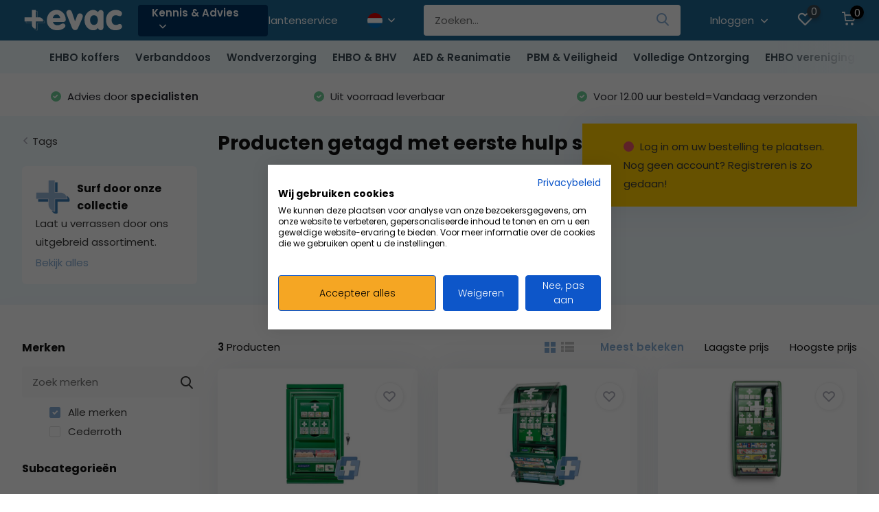

--- FILE ---
content_type: text/html;charset=utf-8
request_url: https://www.evac.nl/nl/tags/eerste-hulp-station/
body_size: 42064
content:
<!doctype html>
<html lang="nl" class="">
	<head>
    
            
        <meta charset="utf-8"/>
<!-- [START] 'blocks/head.rain' -->
<!--

  (c) 2008-2026 Lightspeed Netherlands B.V.
  http://www.lightspeedhq.com
  Generated: 12-01-2026 @ 21:04:20

-->
<link rel="canonical" href="https://www.evac.nl/nl/tags/eerste-hulp-station/"/>
<link rel="alternate" href="https://www.evac.nl/nl/index.rss" type="application/rss+xml" title="Nieuwe producten"/>
<meta name="robots" content="noodp,noydir"/>
<meta name="google-site-verification" content="0mCXBQ1mWIeAHYT7E14VxCBzkgJXCMDXDrIaC_ohBUY"/>
<meta property="og:url" content="https://www.evac.nl/nl/tags/eerste-hulp-station/?source=facebook"/>
<meta property="og:site_name" content="EVAC"/>
<meta property="og:title" content="eerste hulp station"/>
<meta property="og:description" content="evac.nl, al meer dan 20 jaar online een compleet assortiment aan EHBO, BHV, PBM, AED &amp; veiligheidsproducten voor wederverkopers, bedrijven &amp; particulieren."/>
<script src="https://www.powr.io/powr.js?external-type=lightspeed"></script>
<script src="https://www.powr.io/powr.js?platform=html"></script>
<script>
(function(w,d,s,l,i){w[l]=w[l]||[];w[l].push({'gtm.start':
new Date().getTime(),event:'gtm.js'});var f=d.getElementsByTagName(s)[0],
j=d.createElement(s),dl=l!='dataLayer'?'&l='+l:'';j.async=true;j.src=
'https://www.googletagmanager.com/gtm.js?id='+i+dl;f.parentNode.insertBefore(j,f);
})(window,document,'script','dataLayer','GTM-P7SHPL');
</script>
<script src="https://pricepercustomer.cmdcbv.app/public/js/pricePerCustomer-313484.js?v=7&a=pricepercustomeromni"></script>
<!--[if lt IE 9]>
<script src="https://cdn.webshopapp.com/assets/html5shiv.js?2025-02-20"></script>
<![endif]-->
<!-- [END] 'blocks/head.rain' -->
    		<meta http-equiv="x-ua-compatible" content="ie=edge">
		<title>eerste hulp station - EVAC</title>
		<meta name="description" content="evac.nl, al meer dan 20 jaar online een compleet assortiment aan EHBO, BHV, PBM, AED &amp; veiligheidsproducten voor wederverkopers, bedrijven &amp; particulieren.">
		<meta name="keywords" content="eerste, hulp, station, EHBO,EHBO materialen, BHV materialen, Pleisters, AED, HEKA, Plum, Cederroth, Oranje Kruis, Rode Kruis, Burnshield, verbandtrommel, verbandkoffer, EHBO koffer, verbanddoos, wondverzorging">
		<meta name="theme-color" content="#ffffff">
		<meta name="MobileOptimized" content="320">
		<meta name="HandheldFriendly" content="true">
		<meta name="viewport" content="width=device-width, initial-scale=1, initial-scale=1, minimum-scale=1, maximum-scale=1, user-scalable=no">
		<meta name="author" content="https://www.dmws.nl/">
		
		<link rel="preconnect" href="https://fonts.googleapis.com">
		<link rel="dns-prefetch" href="https://fonts.googleapis.com">
		<link rel="preconnect" href="https://ajax.googleapis.com">
		<link rel="dns-prefetch" href="https://ajax.googleapis.com">
		<link rel="preconnect" href="https://www.gstatic.com" crossorigin="anonymous">
		<link rel="dns-prefetch" href="https://www.gstatic.com" crossorigin="anonymous">
		<link rel="preconnect" href="//cdn.webshopapp.com/">
		<link rel="dns-prefetch" href="//cdn.webshopapp.com/">
    
    		<link rel="preload" href="https://fonts.googleapis.com/css?family=Poppins:300,400,500,600,700,800,900%7CPoppins:300,400,500,600,700,800,900&display=swap" as="style">
    <link rel="preload" href="https://cdn.webshopapp.com/shops/313484/themes/175507/assets/owl-carousel-min.css?20251202090241" as="style">
    <link rel="preload" href="https://cdn.webshopapp.com/shops/313484/themes/175507/assets/fancybox.css?20251202090241" as="style">
    <link rel="preload" href="https://cdn.webshopapp.com/shops/313484/themes/175507/assets/icomoon.css?20251202090241" as="style">
    <link rel="preload" href="https://cdn.webshopapp.com/shops/313484/themes/175507/assets/compete.css?20251202090241" as="style">
    <link rel="preload" href="https://cdn.webshopapp.com/shops/313484/themes/175507/assets/custom.css?20251202090241" as="style">
    
    <link rel="preload" href="https://cdn.webshopapp.com/shops/313484/themes/175507/assets/jquery-3-4-1-min.js?20251202090241" as="script">
    <link rel="preload" href="https://cdn.webshopapp.com/shops/313484/themes/175507/assets/jquery-ui.js?20251202090241" as="script">
    <link rel="preload" href="https://cdn.webshopapp.com/shops/313484/themes/175507/assets/js-cookie-min.js?20251202090241" as="script">
    <link rel="preload" href="https://cdn.webshopapp.com/shops/313484/themes/175507/assets/owl-carousel-min.js?20251202090241" as="script">
    <link rel="preload" href="https://cdn.webshopapp.com/shops/313484/themes/175507/assets/fancybox.js?20251202090241" as="script">
    <link rel="preload" href="https://cdn.webshopapp.com/shops/313484/themes/175507/assets/lazyload.js?20251202090241" as="script">
    <link rel="preload" href="https://cdn.webshopapp.com/assets/gui.js?2025-02-20" as="script">
        <link rel="preload" href="https://cdn.webshopapp.com/shops/313484/themes/175507/assets/script.js?20251202090241" as="script">
    <link rel="preload" href="https://cdn.webshopapp.com/shops/313484/themes/175507/assets/custom.js?20251202090241" as="script">
            
    <link href="https://fonts.googleapis.com/css?family=Poppins:300,400,500,600,700,800,900%7CPoppins:300,400,500,600,700,800,900&display=swap" rel="stylesheet" type="text/css">
    <link rel="stylesheet" href="https://cdn.webshopapp.com/shops/313484/themes/175507/assets/owl-carousel-min.css?20251202090241" type="text/css">
    <link rel="stylesheet" href="https://cdn.webshopapp.com/shops/313484/themes/175507/assets/fancybox.css?20251202090241" type="text/css">
    <link rel="stylesheet" href="https://cdn.webshopapp.com/shops/313484/themes/175507/assets/icomoon.css?20251202090241" type="text/css">
    <link rel="stylesheet" href="https://cdn.webshopapp.com/shops/313484/themes/175507/assets/compete.css?20251202090241" type="text/css">
    <link rel="stylesheet" href="https://cdn.webshopapp.com/shops/313484/themes/175507/assets/custom.css?20251202090241" type="text/css">
    
    <script src="https://cdn.webshopapp.com/shops/313484/themes/175507/assets/jquery-3-4-1-min.js?20251202090241"></script>

		<link rel="icon" type="image/x-icon" href="https://cdn.webshopapp.com/shops/313484/themes/175507/v/1176892/assets/favicon.ico?20220223103842">
		<link rel="apple-touch-icon" href="https://cdn.webshopapp.com/shops/313484/themes/175507/v/1176892/assets/favicon.ico?20220223103842">
    
    <meta name="msapplication-config" content="https://cdn.webshopapp.com/shops/313484/themes/175507/assets/browserconfig.xml?20251202090241">
<meta property="og:title" content="eerste hulp station">
<meta property="og:type" content="website"> 
<meta property="og:site_name" content="EVAC">
<meta property="og:url" content="https://www.evac.nl/">
<meta property="og:image" content="https://cdn.webshopapp.com/shops/313484/themes/175507/v/786758/assets/big-block-bg.jpg?20210830091715">
<meta name="twitter:title" content="eerste hulp station">
<meta name="twitter:description" content="evac.nl, al meer dan 20 jaar online een compleet assortiment aan EHBO, BHV, PBM, AED &amp; veiligheidsproducten voor wederverkopers, bedrijven &amp; particulieren.">
<meta name="twitter:site" content="EVAC">
<meta name="twitter:card" content="https://cdn.webshopapp.com/shops/313484/themes/175507/v/2022583/assets/logo.png?20230911130039">
<meta name="twitter:image" content="https://cdn.webshopapp.com/shops/313484/themes/175507/v/786758/assets/big-block-bg.jpg?20210830091715">
<script type="application/ld+json">
  [
        {
      "@context": "http://schema.org/",
      "@type": "Organization",
      "url": "https://www.evac.nl/",
      "name": "EVAC",
      "legalName": "EVAC",
      "description": "evac.nl, al meer dan 20 jaar online een compleet assortiment aan EHBO, BHV, PBM, AED &amp; veiligheidsproducten voor wederverkopers, bedrijven &amp; particulieren.",
      "logo": "https://cdn.webshopapp.com/shops/313484/themes/175507/v/2022583/assets/logo.png?20230911130039",
      "image": "https://cdn.webshopapp.com/shops/313484/themes/175507/v/786758/assets/big-block-bg.jpg?20210830091715",
      "contactPoint": {
        "@type": "ContactPoint",
        "contactType": "Customer service",
        "telephone": "088 730 5800"
      },
      "address": {
        "@type": "PostalAddress",
        "streetAddress": "Flight Forum 3780",
        "addressLocality": "",
        "postalCode": "5657 DX Eindhoven",
        "addressCountry": "NL"
      }
         
    },
    { 
      "@context": "http://schema.org", 
      "@type": "WebSite", 
      "url": "https://www.evac.nl/", 
      "name": "EVAC",
      "description": "evac.nl, al meer dan 20 jaar online een compleet assortiment aan EHBO, BHV, PBM, AED &amp; veiligheidsproducten voor wederverkopers, bedrijven &amp; particulieren.",
      "author": [
        {
          "@type": "Organization",
          "url": "https://www.dmws.nl/",
          "name": "DMWS B.V.",
          "address": {
            "@type": "PostalAddress",
            "streetAddress": "Klokgebouw 195 (Strijp-S)",
            "addressLocality": "Eindhoven",
            "addressRegion": "NB",
            "postalCode": "5617 AB",
            "addressCountry": "NL"
          }
        }
      ]
    }
  ]
</script>    
	</head>
	<body>
    <ul class="hidden-data hidden"><li>313484</li><li>175507</li><li>ja</li><li>nl</li><li>live</li><li>info//evac/nl</li><li>https://www.evac.nl/nl/</li></ul><header id="top" class="hide-on-scroll"><div class="top-wrap fixed default"><section class="main pos-r"><div class="container pos-r"><div class="d-flex align-center justify-between"><div class="d-flex align-center"><div id="mobile-menu-btn" class="d-none show-1000"><div class="hamburger"><span></span><span></span><span></span><span></span></div></div><a href="https://www.evac.nl/nl/account/login/" class="hidden show-575-flex"><i class="icon-login"></i></a><div id="logo" class="d-flex align-center"><a href="https://www.evac.nl/nl/" accesskey="h"><img class="hide-1000 desktop-logo" src="https://cdn.webshopapp.com/shops/313484/files/396414097/evac-logo-without-tag-wit.svg" alt="EVAC" /><img class="d-none show-1000 mobile-logo" src="https://cdn.webshopapp.com/shops/313484/files/396414097/evac-logo-without-tag-wit.svg" alt="EVAC" /></a><div id="menubtn" class="hide-1000 pos-r btn-wrap"><div class="btn"><a href="/kennis-advies/">Kennis &amp; Advies <i class="icon-arrow-down top"></i></a></div><div class="navigation-menu"><div class="wrap"><ul><li class="item"><a href="https://www.evac.nl/nl/kennis-advies/controlelijsten-ehbo-koffers-richtlijnen/" title="Controlelijsten EHBO koffers" class="itemLink">Controlelijsten EHBO koffers</a></li><li class="item"><a href="https://www.evac.nl/nl/kennis-advies/aed-reanimatie/" title="AED &amp; Reanimatie" class="itemLink">AED &amp; Reanimatie</a></li><li class="item"><a href="https://www.evac.nl/nl/kennis-advies/ehbo-advies-per-branche/" title="EHBO advies per branche" class="itemLink">EHBO advies per branche</a></li><li class="item"><a href="https://www.evac.nl/nl/kennis-advies/verschillen-tussen-ehbo-koffers/" title="Verschillen tussen EHBO koffers" class="itemLink">Verschillen tussen EHBO koffers</a></li><li class="item"><a href="https://www.evac.nl/nl/kennis-advies/toepassing-ehbo-materialen/" title="Toepassing EHBO materialen" class="itemLink">Toepassing EHBO materialen</a></li><li class="item"><a href="https://www.evac.nl/nl/kennis-advies/toepassing-pbm-materialen/" title="Toepassing PBM materialen" class="itemLink">Toepassing PBM materialen</a></li><li class="item"><a href="https://www.evac.nl/nl/kennis-advies/keuzehulp-ehbo-koffers/" title="Keuzehulp EHBO-koffers" class="itemLink">Keuzehulp EHBO-koffers</a></li><li class="item"><a href="https://www.evac.nl/nl/kennis-advies/keuzehulp-rookmelders/" title="Keuzehulp rookmelders" class="itemLink">Keuzehulp rookmelders</a></li><li class="item"><a href="https://www.evac.nl/nl/kennis-advies/ehbo-kennisbank/" title="EHBO kennisbank" class="itemLink">EHBO kennisbank</a></li></ul></div></div></div></div></div><div class="d-flex align-center justify-end top-nav"><a href="https://www.evac.nl/nl/service/contact/" class="hide-1000">Klantenservice</a><div class="lang with-drop list hide-768 nl"><div class="current"><img class="lazy" src="https://cdn.webshopapp.com/shops/313484/themes/175507/assets/lazy-preload.jpg?20251202090241" data-src="https://cdn.webshopapp.com/shops/313484/themes/175507/assets/flag-nl.svg?20251202090241" alt="Nederlands" width="22" height="22"><span><i class="icon-arrow-down"></i></span></div><div class="dropdown"><ul><li><a title="Nederlands" lang="nl" href="https://www.evac.nl/nl/go/category/"><img class="lazy" src="https://cdn.webshopapp.com/shops/313484/themes/175507/assets/lazy-preload.jpg?20251202090241" data-src="https://cdn.webshopapp.com/shops/313484/themes/175507/assets/flag-nl.svg?20251202090241" alt="Nederlands" width="18" height="18"><span>Nederlands</span></a></li><li><a title="Deutsch" lang="de" href="https://www.evac.nl/de/go/category/"><img class="lazy" src="https://cdn.webshopapp.com/shops/313484/themes/175507/assets/lazy-preload.jpg?20251202090241" data-src="https://cdn.webshopapp.com/shops/313484/themes/175507/assets/flag-de.svg?20251202090241" alt="Deutsch" width="18" height="18"><span>Deutsch</span></a></li></ul></div></div><div id="showSearch" class="hide-575"><input type="search" value="" placeholder="Zoeken..."><button type="submit" title="Zoeken" disabled="disabled"><i class="icon-search"></i></button></div><div class="login with-drop hide-575"><a href="https://www.evac.nl/nl/account/login/"><span>Inloggen <i class="icon-arrow-down"></i></span></a><div class="dropdown"><form method="post" id="formLogin" action="https://www.evac.nl/nl/account/loginPost/"><h3>Inloggen</h3><p>Bestel nóg gemakkelijker via uw account!<br /><a href="https://www.evac.nl/inloggen-op-evacnl">Lees hier meer</a></p><div><label for="formLoginEmail">E-mailadres<span class="c-negatives">*</span></label><input type="email" id="formLoginEmail" name="email" placeholder="E-mailadres" autocomplete='email' tabindex=1 required></div><div><label for="formLoginPassword">Wachtwoord</label><a href="https://www.evac.nl/nl/account/password/" class="forgot" tabindex=6>Wachtwoord vergeten?</a><input type="password" id="formLoginPassword" name="password" placeholder="Wachtwoord" autocomplete="current-password" tabindex=2 required></div><div><input type="hidden" name="key" value="7877f0641c17e34de03c55318d54618b" /><input type="hidden" name="type" value="login" /><button type="submit" onclick="$('#formLogin').submit(); return false;" class="btn" tabindex=3>Inloggen</button></div></form><div><p class="register">Nieuwe login: <a href="https://www.evac.nl/nl/account/register/" tabindex=5>Account aanmaken</a></p></div></div></div><div class="favorites"><a href="https://www.evac.nl/nl/account/wishlist/" class="count"><span class="items" data-wishlist-items="">0</span><i class="icon-wishlist"></i></a></div><div class="cart with-drop"><a href="https://www.evac.nl/nl/cart/" class="count"><span>0</span><i class="icon-cart"></i></a><div class="dropdown"><h3>Winkelwagen</h3><i class="icon-close hidden show-575"></i><p>Uw winkelwagen is leeg</p></div></div></div></div></div><div class="search-autocomplete"><div id="searchExpanded"><div class="container pos-r d-flex align-center"><form action="https://www.evac.nl/nl/search/" method="get" id="formSearch"  class="search-form d-flex align-center"  data-search-type="desktop"><span onclick="$(this).closest('form').submit();" title="Zoeken" class="search-icon"><i class="icon-search"></i></span><input type="text" name="q" autocomplete="off"  value="" placeholder="Zoeken" class="standard-input" data-input="desktop"/></form><div class="close hide-575">Sluiten</div></div><div class="overlay hide-575"></div></div><div class="container pos-r"><div id="searchResults" class="results-wrap with-filter with-cats" data-search-type="desktop"><div class="close"><i class="icon-close"></i></div><h4>Categorieën</h4><div class="categories hidden"><ul class="d-flex"></ul></div><div class="d-flex justify-between"><div class="filter-scroll-wrap"><div class="filter-scroll"><div class="subtitle title-font">Filters</div><form data-search-type="desktop"><div class="filter-boxes"><div class="filter-wrap sort"><select name="sort" class="custom-select"></select></div></div><div class="filter-boxes custom-filters"></div></form></div></div><ul class="search-products products-livesearch"></ul></div><div class="more"><a href="#" class="btn accent">Bekijk alle resultaten <span>(0)</span></a></div></div></div></div></section><section id="menu" class="hide-1000 megamenu"><div class="container"><nav class="menu"><ul class="d-flex align-center"><li class="item has-children"><a class="itemLink" href="https://www.evac.nl/nl/ehbo-koffers/" title="EHBO koffers">EHBO koffers</a><ul class="subnav"><li class="subitem has-children"><a class="subitemLink " href="https://www.evac.nl/nl/ehbo-koffers/ehbo-koffers-navulling/" title="EHBO koffers &amp; (na)vulling">EHBO koffers &amp; (na)vulling</a><ul class="subsubnav"><li class="subitem"><a class="subitemLink" href="https://www.evac.nl/nl/ehbo-koffers/ehbo-koffers-navulling/ehbo-koffers/" title="EHBO koffers">EHBO koffers</a></li><li class="subitem"><a class="subitemLink" href="https://www.evac.nl/nl/ehbo-koffers/ehbo-koffers-navulling/navullingssets/" title="Navullingssets ">Navullingssets </a></li><li class="subitem"><a class="subitemLink" href="https://www.evac.nl/nl/ehbo-koffers/ehbo-koffers-navulling/losse-artikelen-per-ehbo-koffer/" title="Losse artikelen per EHBO koffer">Losse artikelen per EHBO koffer</a></li></ul></li><li class="subitem has-children"><a class="subitemLink " href="https://www.evac.nl/nl/ehbo-koffers/lege-ehbo-koffer-en-wandhouder/" title="Lege EHBO koffer en wandhouder">Lege EHBO koffer en wandhouder</a><ul class="subsubnav"><li class="subitem"><a class="subitemLink" href="https://www.evac.nl/nl/ehbo-koffers/lege-ehbo-koffer-en-wandhouder/lege-ehbo-koffers/" title="Lege EHBO Koffers">Lege EHBO Koffers</a></li><li class="subitem"><a class="subitemLink" href="https://www.evac.nl/nl/ehbo-koffers/lege-ehbo-koffer-en-wandhouder/wandhouders-en-beugels/" title="Wandhouders en beugels">Wandhouders en beugels</a></li></ul></li><li class="subitem has-children"><a class="subitemLink " href="https://www.evac.nl/nl/ehbo-koffers/ehbo-koffer-per-bedrijfstak/" title="EHBO koffer per bedrijfstak">EHBO koffer per bedrijfstak</a><ul class="subsubnav"><li class="subitem"><a class="subitemLink" href="https://www.evac.nl/nl/ehbo-koffers/ehbo-koffer-per-bedrijfstak/ehbo-koffer-algemeen/" title="EHBO koffer algemeen">EHBO koffer algemeen</a></li><li class="subitem"><a class="subitemLink" href="https://www.evac.nl/nl/ehbo-koffers/ehbo-koffer-per-bedrijfstak/ehbo-koffer-horeca/" title="EHBO koffer horeca">EHBO koffer horeca</a></li><li class="subitem"><a class="subitemLink" href="https://www.evac.nl/nl/ehbo-koffers/ehbo-koffer-per-bedrijfstak/ehbo-koffer-kantoor/" title="EHBO koffer kantoor">EHBO koffer kantoor</a></li><li class="subitem"><a class="subitemLink" href="https://www.evac.nl/nl/ehbo-koffers/ehbo-koffer-per-bedrijfstak/ehbo-koffer-scholen/" title="EHBO koffer scholen">EHBO koffer scholen</a></li></ul></li></ul></li><li class="item has-children"><a class="itemLink" href="https://www.evac.nl/nl/verbanddoos/" title="Verbanddoos">Verbanddoos</a><ul class="subnav"><li class="subitem has-children"><a class="subitemLink " href="https://www.evac.nl/nl/verbanddoos/verbanddoos-bedrijven-thuis/" title="Verbanddoos bedrijven / thuis">Verbanddoos bedrijven / thuis</a><ul class="subsubnav"><li class="subitem"><a class="subitemLink" href="https://www.evac.nl/nl/verbanddoos/verbanddoos-bedrijven-thuis/verbanddoos-thuis/" title="Verbanddoos thuis">Verbanddoos thuis</a></li><li class="subitem"><a class="subitemLink" href="https://www.evac.nl/nl/verbanddoos/verbanddoos-bedrijven-thuis/verbanddoos-horeca/" title="Verbanddoos horeca">Verbanddoos horeca</a></li><li class="subitem"><a class="subitemLink" href="https://www.evac.nl/nl/verbanddoos/verbanddoos-bedrijven-thuis/verbanddoos-kantoor/" title="Verbanddoos kantoor">Verbanddoos kantoor</a></li><li class="subitem"><a class="subitemLink" href="https://www.evac.nl/nl/verbanddoos/verbanddoos-bedrijven-thuis/verbanddoos-industrie/" title="Verbanddoos industrie">Verbanddoos industrie</a></li><li class="subitem"><a class="subitemLink" href="https://www.evac.nl/nl/verbanddoos/verbanddoos-bedrijven-thuis/verbanddoos-scholen/" title="Verbanddoos scholen">Verbanddoos scholen</a></li></ul></li><li class="subitem has-children"><a class="subitemLink " href="https://www.evac.nl/nl/verbanddoos/verbanddoos-voor-onderweg/" title="Verbanddoos voor onderweg">Verbanddoos voor onderweg</a><ul class="subsubnav"><li class="subitem"><a class="subitemLink" href="https://www.evac.nl/nl/verbanddoos/verbanddoos-voor-onderweg/verbanddoos-auto/" title=" Verbanddoos auto"> Verbanddoos auto</a></li><li class="subitem"><a class="subitemLink" href="https://www.evac.nl/nl/verbanddoos/verbanddoos-voor-onderweg/verbanddoos-hiking-wandelen/" title="Verbanddoos - hiking (wandelen)">Verbanddoos - hiking (wandelen)</a></li><li class="subitem"><a class="subitemLink" href="https://www.evac.nl/nl/verbanddoos/verbanddoos-voor-onderweg/verbanddoos-op-het-water/" title="Verbanddoos - op het water">Verbanddoos - op het water</a></li><li class="subitem"><a class="subitemLink" href="https://www.evac.nl/nl/verbanddoos/verbanddoos-voor-onderweg/verbanddoos-fiets-brommer-motor/" title="Verbanddoos - fiets/brommer/motor">Verbanddoos - fiets/brommer/motor</a></li><li class="subitem"><a class="subitemLink" href="https://www.evac.nl/nl/verbanddoos/verbanddoos-voor-onderweg/verbanddoos-camping/" title="Verbanddoos - camping">Verbanddoos - camping</a></li></ul></li><li class="subitem has-children"><a class="subitemLink " href="https://www.evac.nl/nl/verbanddoos/lege-verbanddozen-en-navulling/" title="Lege verbanddozen en (na)vulling">Lege verbanddozen en (na)vulling</a><ul class="subsubnav"><li class="subitem"><a class="subitemLink" href="https://www.evac.nl/nl/verbanddoos/lege-verbanddozen-en-navulling/lege-koffers/" title="Lege koffers ">Lege koffers </a></li><li class="subitem"><a class="subitemLink" href="https://www.evac.nl/nl/verbanddoos/lege-verbanddozen-en-navulling/navullingsets/" title="Navullingsets">Navullingsets</a></li><li class="subitem"><a class="subitemLink" href="https://www.evac.nl/nl/verbanddoos/lege-verbanddozen-en-navulling/losse-producten-per-verbanddoos/" title="Losse producten per verbanddoos">Losse producten per verbanddoos</a></li></ul></li></ul></li><li class="item has-children"><a class="itemLink" href="https://www.evac.nl/nl/wondverzorging/" title="Wondverzorging">Wondverzorging</a><ul class="subnav"><li class="subitem has-children"><a class="subitemLink " href="https://www.evac.nl/nl/wondverzorging/verbandmiddelen/" title="Verbandmiddelen">Verbandmiddelen</a><ul class="subsubnav"><li class="subitem"><a class="subitemLink" href="https://www.evac.nl/nl/wondverzorging/verbandmiddelen/gazen-kompressen/" title="Gazen / kompressen">Gazen / kompressen</a></li><li class="subitem"><a class="subitemLink" href="https://www.evac.nl/nl/wondverzorging/verbandmiddelen/snelverband-traumaverband/" title="Snelverband / traumaverband">Snelverband / traumaverband</a></li><li class="subitem"><a class="subitemLink" href="https://www.evac.nl/nl/wondverzorging/verbandmiddelen/blauwe-verbandmiddelen-haccp/" title="Blauwe verbandmiddelen (HACCP)">Blauwe verbandmiddelen (HACCP)</a></li><li class="subitem"><a class="subitemLink" href="https://www.evac.nl/nl/wondverzorging/verbandmiddelen/windsels/" title="Windsels">Windsels</a></li><li class="subitem"><a class="subitemLink" href="https://www.evac.nl/nl/wondverzorging/verbandmiddelen/netverband-buisverband/" title="Netverband / Buisverband">Netverband / Buisverband</a></li><li class="subitem"><a class="subitemLink" href="https://www.evac.nl/nl/wondverzorging/verbandmiddelen/wattenmaterialen/" title="Wattenmaterialen">Wattenmaterialen</a></li></ul></li><li class="subitem has-children"><a class="subitemLink " href="https://www.evac.nl/nl/wondverzorging/pleisters-tape/" title="Pleisters &amp; tape">Pleisters &amp; tape</a><ul class="subsubnav"><li class="subitem"><a class="subitemLink" href="https://www.evac.nl/nl/wondverzorging/pleisters-tape/pleisters/" title="Pleisters">Pleisters</a></li><li class="subitem"><a class="subitemLink" href="https://www.evac.nl/nl/wondverzorging/pleisters-tape/pleisterdispensers/" title="Pleisterdispensers">Pleisterdispensers</a></li><li class="subitem"><a class="subitemLink" href="https://www.evac.nl/nl/wondverzorging/pleisters-tape/navulling-pleisterdispenser/" title="Navulling pleisterdispenser">Navulling pleisterdispenser</a></li><li class="subitem"><a class="subitemLink" href="https://www.evac.nl/nl/wondverzorging/pleisters-tape/tape/" title="Tape">Tape</a></li><li class="subitem"><a class="subitemLink" href="https://www.evac.nl/nl/wondverzorging/pleisters-tape/huidbescherming/" title="Huidbescherming">Huidbescherming</a></li><li class="subitem"><a class="subitemLink" href="https://www.evac.nl/nl/wondverzorging/pleisters-tape/pleistersdispensers/" title="Pleistersdispensers">Pleistersdispensers</a></li></ul></li><li class="subitem has-children"><a class="subitemLink " href="https://www.evac.nl/nl/wondverzorging/netverband-buisverband/" title="Netverband / buisverband">Netverband / buisverband</a><ul class="subsubnav"><li class="subitem"><a class="subitemLink" href="https://www.evac.nl/nl/wondverzorging/netverband-buisverband/buisverband/" title="Buisverband">Buisverband</a></li><li class="subitem"><a class="subitemLink" href="https://www.evac.nl/nl/wondverzorging/netverband-buisverband/fixatieverband/" title="Fixatieverband">Fixatieverband</a></li><li class="subitem"><a class="subitemLink" href="https://www.evac.nl/nl/wondverzorging/netverband-buisverband/netverband/" title="Netverband">Netverband</a></li><li class="subitem"><a class="subitemLink" href="https://www.evac.nl/nl/wondverzorging/netverband-buisverband/vingerbobs/" title="Vingerbobs">Vingerbobs</a></li></ul></li><li class="subitem has-children"><a class="subitemLink " href="https://www.evac.nl/nl/wondverzorging/windsels/" title="Windsels">Windsels</a><ul class="subsubnav"><li class="subitem"><a class="subitemLink" href="https://www.evac.nl/nl/wondverzorging/windsels/elastisch/" title="Elastisch">Elastisch</a></li><li class="subitem"><a class="subitemLink" href="https://www.evac.nl/nl/wondverzorging/windsels/niet-elastisch/" title="Niet elastisch">Niet elastisch</a></li><li class="subitem"><a class="subitemLink" href="https://www.evac.nl/nl/wondverzorging/windsels/zwachtels/" title="Zwachtels">Zwachtels</a></li><li class="subitem"><a class="subitemLink" href="https://www.evac.nl/nl/wondverzorging/windsels/verklevend/" title="Verklevend">Verklevend</a></li></ul></li><li class="subitem has-children"><a class="subitemLink " href="https://www.evac.nl/nl/wondverzorging/brandwonden-behandeling/" title="Brandwonden- behandeling">Brandwonden- behandeling</a><ul class="subsubnav"><li class="subitem"><a class="subitemLink" href="https://www.evac.nl/nl/wondverzorging/brandwonden-behandeling/behandelsets/" title="Behandelsets">Behandelsets</a></li><li class="subitem"><a class="subitemLink" href="https://www.evac.nl/nl/wondverzorging/brandwonden-behandeling/brandwondengel/" title="Brandwondengel">Brandwondengel</a></li><li class="subitem"><a class="subitemLink" href="https://www.evac.nl/nl/wondverzorging/brandwonden-behandeling/brandwonden-gaas-kompres/" title="Brandwonden gaas / -kompres ">Brandwonden gaas / -kompres </a></li><li class="subitem"><a class="subitemLink" href="https://www.evac.nl/nl/wondverzorging/brandwonden-behandeling/brandwonden-pleisters-verband/" title="Brandwonden pleisters / -verband">Brandwonden pleisters / -verband</a></li><li class="subitem"><a class="subitemLink" href="https://www.evac.nl/nl/wondverzorging/brandwonden-behandeling/per-merk/" title="Per merk">Per merk</a></li></ul></li><li class="subitem has-children"><a class="subitemLink " href="https://www.evac.nl/nl/wondverzorging/wondreiniging/" title="Wondreiniging">Wondreiniging</a><ul class="subsubnav"><li class="subitem"><a class="subitemLink" href="https://www.evac.nl/nl/wondverzorging/wondreiniging/wondreinigingsset/" title="Wondreinigingsset">Wondreinigingsset</a></li><li class="subitem"><a class="subitemLink" href="https://www.evac.nl/nl/wondverzorging/wondreiniging/wondreinigingsvloeistof/" title="Wondreinigingsvloeistof">Wondreinigingsvloeistof</a></li><li class="subitem"><a class="subitemLink" href="https://www.evac.nl/nl/wondverzorging/wondreiniging/wondreinigingszalf/" title="Wondreinigingszalf">Wondreinigingszalf</a></li><li class="subitem"><a class="subitemLink" href="https://www.evac.nl/nl/wondverzorging/wondreiniging/wondereinigingsdoekjes/" title="Wondereinigingsdoekjes">Wondereinigingsdoekjes</a></li></ul></li><li class="subitem has-children"><a class="subitemLink " href="https://www.evac.nl/nl/wondverzorging/staalwaren/" title="Staalwaren ">Staalwaren </a><ul class="subsubnav"><li class="subitem"><a class="subitemLink" href="https://www.evac.nl/nl/wondverzorging/staalwaren/scharen/" title="Scharen">Scharen</a></li><li class="subitem"><a class="subitemLink" href="https://www.evac.nl/nl/wondverzorging/staalwaren/pincetten/" title="Pincetten">Pincetten</a></li><li class="subitem"><a class="subitemLink" href="https://www.evac.nl/nl/wondverzorging/staalwaren/zak-reddingsmessen/" title="Zak- &amp; reddingsmessen">Zak- &amp; reddingsmessen</a></li><li class="subitem"><a class="subitemLink" href="https://www.evac.nl/nl/wondverzorging/staalwaren/veiligheidsspelden/" title="Veiligheidsspelden">Veiligheidsspelden</a></li><li class="subitem"><a class="subitemLink" href="https://www.evac.nl/nl/wondverzorging/staalwaren/nagelknippers/" title="Nagelknippers">Nagelknippers</a></li></ul></li><li class="subitem has-children"><a class="subitemLink " href="https://www.evac.nl/nl/wondverzorging/snelverband-tourniquet-bloedstoppers/" title="Snelverband / Tourniquet / Bloedstoppers">Snelverband / Tourniquet / Bloedstoppers</a><ul class="subsubnav"><li class="subitem"><a class="subitemLink" href="https://www.evac.nl/nl/wondverzorging/snelverband-tourniquet-bloedstoppers/snelverband/" title="Snelverband">Snelverband</a></li><li class="subitem"><a class="subitemLink" href="https://www.evac.nl/nl/wondverzorging/snelverband-tourniquet-bloedstoppers/tourniquets/" title="Tourniquets">Tourniquets</a></li><li class="subitem"><a class="subitemLink" href="https://www.evac.nl/nl/wondverzorging/snelverband-tourniquet-bloedstoppers/first15/" title="First15">First15</a></li><li class="subitem"><a class="subitemLink" href="https://www.evac.nl/nl/wondverzorging/snelverband-tourniquet-bloedstoppers/bloedstoppers/" title="Bloedstoppers">Bloedstoppers</a></li><li class="subitem"><a class="subitemLink" href="https://www.evac.nl/nl/wondverzorging/snelverband-tourniquet-bloedstoppers/traumaverbanden/" title="Traumaverbanden">Traumaverbanden</a></li></ul></li></ul></li><li class="item has-children"><a class="itemLink" href="https://www.evac.nl/nl/ehbo-bhv/" title="EHBO &amp; BHV">EHBO &amp; BHV</a><ul class="subnav"><li class="subitem has-children"><a class="subitemLink " href="https://www.evac.nl/nl/ehbo-bhv/oogspoeling/" title="Oogspoeling">Oogspoeling</a><ul class="subsubnav"><li class="subitem"><a class="subitemLink" href="https://www.evac.nl/nl/ehbo-bhv/oogspoeling/oogspoelflessen-oogdouches/" title="Oogspoelflessen / Oogdouches">Oogspoelflessen / Oogdouches</a></li><li class="subitem"><a class="subitemLink" href="https://www.evac.nl/nl/ehbo-bhv/oogspoeling/oogspoelstation/" title="Oogspoelstation">Oogspoelstation</a></li><li class="subitem"><a class="subitemLink" href="https://www.evac.nl/nl/ehbo-bhv/oogspoeling/oogdruppels/" title="Oogdruppels">Oogdruppels</a></li><li class="subitem"><a class="subitemLink" href="https://www.evac.nl/nl/ehbo-bhv/oogspoeling/oogspoeling-accessoires/" title="Oogspoeling accessoires">Oogspoeling accessoires</a></li></ul></li><li class="subitem has-children"><a class="subitemLink " href="https://www.evac.nl/nl/ehbo-bhv/ehbo-rugtas-verbandtassen/" title="EHBO rugtas / verbandtassen">EHBO rugtas / verbandtassen</a><ul class="subsubnav"><li class="subitem"><a class="subitemLink" href="https://www.evac.nl/nl/ehbo-bhv/ehbo-rugtas-verbandtassen/ehbo-rugtas-verbandtassen/" title="EHBO Rugtas / Verbandtassen">EHBO Rugtas / Verbandtassen</a></li><li class="subitem"><a class="subitemLink" href="https://www.evac.nl/nl/ehbo-bhv/ehbo-rugtas-verbandtassen/navulling-compleet/" title="Navulling compleet">Navulling compleet</a></li></ul></li><li class="subitem has-children"><a class="subitemLink " href="https://www.evac.nl/nl/ehbo-bhv/eerste-hulp-kasten-stations/" title="Eerste hulp kasten &amp; stations">Eerste hulp kasten &amp; stations</a><ul class="subsubnav"><li class="subitem"><a class="subitemLink" href="https://www.evac.nl/nl/ehbo-bhv/eerste-hulp-kasten-stations/eerste-hulp-kasten/" title="Eerste hulp kasten">Eerste hulp kasten</a></li><li class="subitem"><a class="subitemLink" href="https://www.evac.nl/nl/ehbo-bhv/eerste-hulp-kasten-stations/eerste-hulp-stations/" title="Eerste hulp stations">Eerste hulp stations</a></li></ul></li><li class="subitem has-children"><a class="subitemLink " href="https://www.evac.nl/nl/ehbo-bhv/hygiene/" title="Hygiëne ">Hygiëne </a><ul class="subsubnav"><li class="subitem"><a class="subitemLink" href="https://www.evac.nl/nl/ehbo-bhv/hygiene/handreiniging-zeep/" title="Handreiniging (zeep)">Handreiniging (zeep)</a></li><li class="subitem"><a class="subitemLink" href="https://www.evac.nl/nl/ehbo-bhv/hygiene/handdesinfectie/" title="Handdesinfectie ">Handdesinfectie </a></li><li class="subitem"><a class="subitemLink" href="https://www.evac.nl/nl/ehbo-bhv/hygiene/handschoenen/" title="Handschoenen">Handschoenen</a></li><li class="subitem"><a class="subitemLink" href="https://www.evac.nl/nl/ehbo-bhv/hygiene/oppervlaktereiniging/" title="Oppervlaktereiniging">Oppervlaktereiniging</a></li><li class="subitem"><a class="subitemLink" href="https://www.evac.nl/nl/ehbo-bhv/hygiene/poets-en-handdoekpapier/" title="Poets- en handdoekpapier">Poets- en handdoekpapier</a></li><li class="subitem"><a class="subitemLink" href="https://www.evac.nl/nl/ehbo-bhv/hygiene/disposables/" title="Disposables">Disposables</a></li></ul></li><li class="subitem has-children"><a class="subitemLink " href="https://www.evac.nl/nl/ehbo-bhv/steken-beten/" title="Steken &amp; beten">Steken &amp; beten</a><ul class="subsubnav"><li class="subitem"><a class="subitemLink" href="https://www.evac.nl/nl/ehbo-bhv/steken-beten/voorkomen/" title="Voorkomen">Voorkomen</a></li><li class="subitem"><a class="subitemLink" href="https://www.evac.nl/nl/ehbo-bhv/steken-beten/behandelen/" title="Behandelen">Behandelen</a></li><li class="subitem"><a class="subitemLink" href="https://www.evac.nl/nl/ehbo-bhv/steken-beten/na-de-steek-beet/" title="Na de steek/beet">Na de steek/beet</a></li></ul></li><li class="subitem has-children"><a class="subitemLink " href="https://www.evac.nl/nl/ehbo-bhv/bhv-kasten/" title="BHV kasten">BHV kasten</a><ul class="subsubnav"><li class="subitem"><a class="subitemLink" href="https://www.evac.nl/nl/ehbo-bhv/bhv-kasten/aed-kasten/" title="AED kasten">AED kasten</a></li><li class="subitem"><a class="subitemLink" href="https://www.evac.nl/nl/ehbo-bhv/bhv-kasten/bhv-kasten/" title="BHV kasten">BHV kasten</a></li><li class="subitem"><a class="subitemLink" href="https://www.evac.nl/nl/ehbo-bhv/bhv-kasten/sleutelkastjes/" title="Sleutelkastjes">Sleutelkastjes</a></li></ul></li><li class="subitem has-children"><a class="subitemLink " href="https://www.evac.nl/nl/ehbo-bhv/ehbo-bhv-trainingsmaterialen/" title="EHBO &amp; BHV trainingsmaterialen">EHBO &amp; BHV trainingsmaterialen</a><ul class="subsubnav"><li class="subitem"><a class="subitemLink" href="https://www.evac.nl/nl/ehbo-bhv/ehbo-bhv-trainingsmaterialen/veiligheidsboek/" title="Veiligheidsboek">Veiligheidsboek</a></li><li class="subitem"><a class="subitemLink" href="https://www.evac.nl/nl/ehbo-bhv/ehbo-bhv-trainingsmaterialen/trainingsset/" title="Trainingsset">Trainingsset</a></li></ul></li><li class="subitem"><a class="subitemLink " href="https://www.evac.nl/nl/ehbo-bhv/coldpacks-coldspray/" title="Coldpacks &amp; Coldspray">Coldpacks &amp; Coldspray</a></li></ul></li><li class="item has-children"><a class="itemLink" href="https://www.evac.nl/nl/aed-reanimatie/" title="AED &amp; Reanimatie">AED &amp; Reanimatie</a><ul class="subnav"><li class="subitem has-children"><a class="subitemLink " href="https://www.evac.nl/nl/aed-reanimatie/aed-apparaten/" title="AED apparaten">AED apparaten</a><ul class="subsubnav"><li class="subitem"><a class="subitemLink" href="https://www.evac.nl/nl/aed-reanimatie/aed-apparaten/vivest/" title="Vivest">Vivest</a></li><li class="subitem"><a class="subitemLink" href="https://www.evac.nl/nl/aed-reanimatie/aed-apparaten/mindray-beneheart/" title="Mindray BeneHeart">Mindray BeneHeart</a></li><li class="subitem"><a class="subitemLink" href="https://www.evac.nl/nl/aed-reanimatie/aed-apparaten/philips-heartstart/" title="Philips Heartstart">Philips Heartstart</a></li><li class="subitem"><a class="subitemLink" href="https://www.evac.nl/nl/aed-reanimatie/aed-apparaten/zoll/" title="Zoll">Zoll</a></li><li class="subitem"><a class="subitemLink" href="https://www.evac.nl/nl/aed-reanimatie/aed-apparaten/cardiac-science/" title="Cardiac science">Cardiac science</a></li><li class="subitem"><a class="subitemLink" href="https://www.evac.nl/nl/aed-reanimatie/aed-apparaten/defibtech-lifeline/" title="Defibtech Lifeline">Defibtech Lifeline</a></li><li><a href="https://www.evac.nl/nl/aed-reanimatie/aed-apparaten/" class="more">Bekijk alles</a></li></ul></li><li class="subitem has-children"><a class="subitemLink " href="https://www.evac.nl/nl/aed-reanimatie/aed-onderdelen-accessoires/" title="AED onderdelen &amp; accessoires">AED onderdelen &amp; accessoires</a><ul class="subsubnav"><li class="subitem"><a class="subitemLink" href="https://www.evac.nl/nl/aed-reanimatie/aed-onderdelen-accessoires/batterijen/" title="Batterijen">Batterijen</a></li><li class="subitem"><a class="subitemLink" href="https://www.evac.nl/nl/aed-reanimatie/aed-onderdelen-accessoires/elektroden/" title="Elektroden">Elektroden</a></li><li class="subitem"><a class="subitemLink" href="https://www.evac.nl/nl/aed-reanimatie/aed-onderdelen-accessoires/tassen-koffers/" title="Tassen &amp; koffers">Tassen &amp; koffers</a></li><li class="subitem"><a class="subitemLink" href="https://www.evac.nl/nl/aed-reanimatie/aed-onderdelen-accessoires/kasten-beugels/" title="Kasten / Beugels">Kasten / Beugels</a></li><li class="subitem"><a class="subitemLink" href="https://www.evac.nl/nl/aed-reanimatie/aed-onderdelen-accessoires/pictogrammen/" title="Pictogrammen">Pictogrammen</a></li><li class="subitem"><a class="subitemLink" href="https://www.evac.nl/nl/aed-reanimatie/aed-onderdelen-accessoires/aed-service/" title="AED service">AED service</a></li></ul></li><li class="subitem has-children"><a class="subitemLink " href="https://www.evac.nl/nl/aed-reanimatie/reanimatie-training/" title="Reanimatie &amp; training ">Reanimatie &amp; training </a><ul class="subsubnav"><li class="subitem"><a class="subitemLink" href="https://www.evac.nl/nl/aed-reanimatie/reanimatie-training/aed-trainingsapparaten/" title="AED trainingsapparaten">AED trainingsapparaten</a></li><li class="subitem"><a class="subitemLink" href="https://www.evac.nl/nl/aed-reanimatie/reanimatie-training/reanimatiepoppen/" title="Reanimatiepoppen">Reanimatiepoppen</a></li><li class="subitem"><a class="subitemLink" href="https://www.evac.nl/nl/aed-reanimatie/reanimatie-training/anatomische-modellen/" title="Anatomische modellen ">Anatomische modellen </a></li><li class="subitem"><a class="subitemLink" href="https://www.evac.nl/nl/aed-reanimatie/reanimatie-training/beademingsmaskers/" title="Beademingsmaskers">Beademingsmaskers</a></li></ul></li><li class="subitem has-children"><a class="subitemLink " href="https://www.evac.nl/nl/aed-reanimatie/nederland-hartzeker-evac/" title="Nederland Hartzeker - EVAC">Nederland Hartzeker - EVAC</a><ul class="subsubnav"><li class="subitem"><a class="subitemLink" href="https://www.evac.nl/nl/aed-reanimatie/nederland-hartzeker-evac/aed-verhuur/" title="AED Verhuur">AED Verhuur</a></li></ul></li></ul></li><li class="item has-children"><a class="itemLink" href="https://www.evac.nl/nl/pbm-veiligheid/" title="PBM &amp; Veiligheid">PBM &amp; Veiligheid</a><ul class="subnav"><li class="subitem has-children"><a class="subitemLink " href="https://www.evac.nl/nl/pbm-veiligheid/persoonlijke-bescherming/" title="Persoonlijke bescherming">Persoonlijke bescherming</a><ul class="subsubnav"><li class="subitem"><a class="subitemLink" href="https://www.evac.nl/nl/pbm-veiligheid/persoonlijke-bescherming/oogbescherming/" title="Oogbescherming">Oogbescherming</a></li><li class="subitem"><a class="subitemLink" href="https://www.evac.nl/nl/pbm-veiligheid/persoonlijke-bescherming/gehoor-bescherming/" title="Gehoor-bescherming">Gehoor-bescherming</a></li><li class="subitem"><a class="subitemLink" href="https://www.evac.nl/nl/pbm-veiligheid/persoonlijke-bescherming/veiligheidshelmen/" title="Veiligheidshelmen">Veiligheidshelmen</a></li><li class="subitem"><a class="subitemLink" href="https://www.evac.nl/nl/pbm-veiligheid/persoonlijke-bescherming/mondmaskers/" title="Mondmaskers">Mondmaskers</a></li><li class="subitem"><a class="subitemLink" href="https://www.evac.nl/nl/pbm-veiligheid/persoonlijke-bescherming/werkhandschoenen/" title="Werkhandschoenen">Werkhandschoenen</a></li></ul></li><li class="subitem has-children"><a class="subitemLink " href="https://www.evac.nl/nl/pbm-veiligheid/veiligheidskleding/" title="Veiligheidskleding ">Veiligheidskleding </a><ul class="subsubnav"><li class="subitem"><a class="subitemLink" href="https://www.evac.nl/nl/pbm-veiligheid/veiligheidskleding/veiligheidsvesten/" title="Veiligheidsvesten">Veiligheidsvesten</a></li><li class="subitem"><a class="subitemLink" href="https://www.evac.nl/nl/pbm-veiligheid/veiligheidskleding/verkeersregeling/" title="Verkeersregeling">Verkeersregeling</a></li><li class="subitem"><a class="subitemLink" href="https://www.evac.nl/nl/pbm-veiligheid/veiligheidskleding/armbanden/" title="Armbanden">Armbanden</a></li><li class="subitem"><a class="subitemLink" href="https://www.evac.nl/nl/pbm-veiligheid/veiligheidskleding/caps/" title="Caps">Caps</a></li></ul></li><li class="subitem has-children"><a class="subitemLink " href="https://www.evac.nl/nl/pbm-veiligheid/brandpreventie/" title="Brandpreventie">Brandpreventie</a><ul class="subsubnav"><li class="subitem"><a class="subitemLink" href="https://www.evac.nl/nl/pbm-veiligheid/brandpreventie/blusdekens/" title="Blusdekens ">Blusdekens </a></li><li class="subitem"><a class="subitemLink" href="https://www.evac.nl/nl/pbm-veiligheid/brandpreventie/brandmelders/" title="Brandmelders">Brandmelders</a></li><li class="subitem"><a class="subitemLink" href="https://www.evac.nl/nl/pbm-veiligheid/brandpreventie/brandblussers/" title="Brandblussers">Brandblussers</a></li><li class="subitem"><a class="subitemLink" href="https://www.evac.nl/nl/pbm-veiligheid/brandpreventie/verlichting/" title="Verlichting">Verlichting</a></li><li class="subitem"><a class="subitemLink" href="https://www.evac.nl/nl/pbm-veiligheid/brandpreventie/alarm/" title="Alarm">Alarm</a></li></ul></li><li class="subitem has-children"><a class="subitemLink " href="https://www.evac.nl/nl/pbm-veiligheid/evacuatiemateriaal/" title="Evacuatiemateriaal">Evacuatiemateriaal</a><ul class="subsubnav"><li class="subitem"><a class="subitemLink" href="https://www.evac.nl/nl/pbm-veiligheid/evacuatiemateriaal/brandcards/" title="Brandcards">Brandcards</a></li><li class="subitem"><a class="subitemLink" href="https://www.evac.nl/nl/pbm-veiligheid/evacuatiemateriaal/evac-chair/" title="EVAC+ Chair">EVAC+ Chair</a></li><li class="subitem"><a class="subitemLink" href="https://www.evac.nl/nl/pbm-veiligheid/evacuatiemateriaal/evacuatiematrassen/" title="Evacuatiematrassen">Evacuatiematrassen</a></li><li class="subitem"><a class="subitemLink" href="https://www.evac.nl/nl/pbm-veiligheid/evacuatiemateriaal/vluchtmaskers/" title="Vluchtmaskers">Vluchtmaskers</a></li><li class="subitem"><a class="subitemLink" href="https://www.evac.nl/nl/pbm-veiligheid/evacuatiemateriaal/vluchtladders/" title="Vluchtladders">Vluchtladders</a></li><li class="subitem"><a class="subitemLink" href="https://www.evac.nl/nl/pbm-veiligheid/evacuatiemateriaal/overige-evacuatiemiddelen/" title="Overige evacuatiemiddelen">Overige evacuatiemiddelen</a></li></ul></li><li class="subitem has-children"><a class="subitemLink " href="https://www.evac.nl/nl/pbm-veiligheid/veiligheidsaanduidingen/" title="Veiligheidsaanduidingen     ">Veiligheidsaanduidingen     </a><ul class="subsubnav"><li class="subitem"><a class="subitemLink" href="https://www.evac.nl/nl/pbm-veiligheid/veiligheidsaanduidingen/pictogrammen/" title="Pictogrammen">Pictogrammen</a></li><li class="subitem"><a class="subitemLink" href="https://www.evac.nl/nl/pbm-veiligheid/veiligheidsaanduidingen/verlichting/" title="Verlichting">Verlichting</a></li><li class="subitem"><a class="subitemLink" href="https://www.evac.nl/nl/pbm-veiligheid/veiligheidsaanduidingen/diversen/" title="Diversen">Diversen</a></li></ul></li></ul></li><li class="item has-children"><a class="itemLink" href="https://www.evac.nl/nl/volledige-ontzorging/" title="Volledige Ontzorging">Volledige Ontzorging</a><ul class="subnav"><li class="subitem"><a class="subitemLink " href="https://www.evac.nl/nl/volledige-ontzorging/waarom-ontzorging/" title="Waarom Ontzorging">Waarom Ontzorging</a></li><li class="subitem"><a class="subitemLink " href="https://www.evac.nl/nl/volledige-ontzorging/ontzorging-bij-evac/" title="Ontzorging bij EVAC">Ontzorging bij EVAC</a></li><li class="subitem"><a class="subitemLink " href="https://www.evac.nl/nl/volledige-ontzorging/ehbo/" title="EHBO">EHBO</a></li><li class="subitem"><a class="subitemLink " href="https://www.evac.nl/nl/volledige-ontzorging/bhv/" title="BHV">BHV</a></li><li class="subitem"><a class="subitemLink " href="https://www.evac.nl/nl/volledige-ontzorging/aed-reanimatie/" title="AED / Reanimatie">AED / Reanimatie</a></li><li class="subitem"><a class="subitemLink " href="https://www.evac.nl/nl/volledige-ontzorging/opleidingen-trainingen/" title="Opleidingen &amp; Trainingen">Opleidingen &amp; Trainingen</a></li></ul></li><li class="item"><a class="itemLink" href="https://www.evac.nl/nl/ehbo-verenigingen/" title="EHBO verenigingen">EHBO verenigingen</a></li><li class="item has-children"><a class="itemLink" href="https://www.evac.nl/nl/sale/" title="SALE">SALE</a><ul class="subnav"><li class="subitem"><a class="subitemLink " href="https://www.evac.nl/nl/sale/fitness-en-oefenmateriaal/" title="Fitness- en Oefenmateriaal">Fitness- en Oefenmateriaal</a></li><li class="subitem"><a class="subitemLink " href="https://www.evac.nl/nl/sale/halters-gewichten/" title="Halters &amp; Gewichten">Halters &amp; Gewichten</a></li><li class="subitem"><a class="subitemLink " href="https://www.evac.nl/nl/sale/massagebank-toebehoren/" title="Massagebank &amp; Toebehoren">Massagebank &amp; Toebehoren</a></li><li class="subitem"><a class="subitemLink " href="https://www.evac.nl/nl/sale/praktijk-inrichting/" title="Praktijk-inrichting ">Praktijk-inrichting </a></li><li class="subitem"><a class="subitemLink " href="https://www.evac.nl/nl/sale/braces-bandages/" title="Braces &amp; Bandages">Braces &amp; Bandages</a></li><li class="subitem"><a class="subitemLink " href="https://www.evac.nl/nl/sale/overige-producten/" title="Overige Producten">Overige Producten</a></li><li class="subitem"><a class="subitemLink " href="https://www.evac.nl/nl/sale/ehbo-bhv/" title="EHBO &amp; BHV">EHBO &amp; BHV</a></li></ul></li><li class="item has-children"><a class="itemLink" href="https://www.evac.nl/nl/sportmedisch/" title="Sportmedisch">Sportmedisch</a><ul class="subnav"><li class="subitem has-children"><a class="subitemLink " href="https://www.evac.nl/nl/sportmedisch/fysiotherapie-outlet/" title="Fysiotherapie outlet">Fysiotherapie outlet</a><ul class="subsubnav"><li class="subitem"><a class="subitemLink" href="https://www.evac.nl/nl/sportmedisch/fysiotherapie-outlet/braces/" title="Braces">Braces</a></li><li class="subitem"><a class="subitemLink" href="https://www.evac.nl/nl/sportmedisch/fysiotherapie-outlet/fitness-en-oefenmateriaal/" title="Fitness- en Oefenmateriaal">Fitness- en Oefenmateriaal</a></li><li class="subitem"><a class="subitemLink" href="https://www.evac.nl/nl/sportmedisch/fysiotherapie-outlet/halters-gewichten/" title="Halters &amp; Gewichten">Halters &amp; Gewichten</a></li><li class="subitem"><a class="subitemLink" href="https://www.evac.nl/nl/sportmedisch/fysiotherapie-outlet/massagebank-toebehoren/" title="Massagebank &amp; Toebehoren">Massagebank &amp; Toebehoren</a></li><li class="subitem"><a class="subitemLink" href="https://www.evac.nl/nl/sportmedisch/fysiotherapie-outlet/fitnesstoestellen/" title="Fitnesstoestellen">Fitnesstoestellen</a></li></ul></li><li class="subitem has-children"><a class="subitemLink " href="https://www.evac.nl/nl/sportmedisch/sportverzorging/" title="Sportverzorging">Sportverzorging</a><ul class="subsubnav"><li class="subitem"><a class="subitemLink" href="https://www.evac.nl/nl/sportmedisch/sportverzorging/sporttape-bandages/" title="Sporttape / bandages">Sporttape / bandages</a></li><li class="subitem"><a class="subitemLink" href="https://www.evac.nl/nl/sportmedisch/sportverzorging/koel-en-warmtemiddelen/" title="Koel- en warmtemiddelen">Koel- en warmtemiddelen</a></li><li class="subitem"><a class="subitemLink" href="https://www.evac.nl/nl/sportmedisch/sportverzorging/blaren-behandeling/" title="Blaren behandeling">Blaren behandeling</a></li><li class="subitem"><a class="subitemLink" href="https://www.evac.nl/nl/sportmedisch/sportverzorging/spier-gewricht/" title="Spier &amp; gewricht">Spier &amp; gewricht</a></li><li class="subitem"><a class="subitemLink" href="https://www.evac.nl/nl/sportmedisch/sportverzorging/spalk/" title="Spalk">Spalk</a></li><li class="subitem"><a class="subitemLink" href="https://www.evac.nl/nl/sportmedisch/sportverzorging/producten-voor-langs-de-lijn/" title="Producten voor langs de lijn">Producten voor langs de lijn</a></li></ul></li><li class="subitem has-children"><a class="subitemLink " href="https://www.evac.nl/nl/sportmedisch/ehbso-tassen/" title="EHBSO tassen">EHBSO tassen</a><ul class="subsubnav"><li class="subitem"><a class="subitemLink" href="https://www.evac.nl/nl/sportmedisch/ehbso-tassen/leeg/" title="Leeg">Leeg</a></li><li class="subitem"><a class="subitemLink" href="https://www.evac.nl/nl/sportmedisch/ehbso-tassen/gevuld/" title="Gevuld">Gevuld</a></li></ul></li><li class="subitem has-children"><a class="subitemLink " href="https://www.evac.nl/nl/sportmedisch/massage-fysio/" title="Massage / fysio">Massage / fysio</a><ul class="subsubnav"><li class="subitem"><a class="subitemLink" href="https://www.evac.nl/nl/sportmedisch/massage-fysio/massagetafel/" title="Massagetafel">Massagetafel</a></li><li class="subitem"><a class="subitemLink" href="https://www.evac.nl/nl/sportmedisch/massage-fysio/tabouret-werkstoel/" title="Tabouret / werkstoel">Tabouret / werkstoel</a></li></ul></li></ul></li><li class="item has-children"><a class="itemLink" href="https://www.evac.nl/nl/drogisterij/" title="Drogisterij">Drogisterij</a><ul class="subnav"><li class="subitem has-children"><a class="subitemLink " href="https://www.evac.nl/nl/drogisterij/zelfzorg-medicatie/" title="Zelfzorg &amp; Medicatie">Zelfzorg &amp; Medicatie</a><ul class="subsubnav"><li class="subitem"><a class="subitemLink" href="https://www.evac.nl/nl/drogisterij/zelfzorg-medicatie/pijn/" title="Pijn">Pijn</a></li><li class="subitem"><a class="subitemLink" href="https://www.evac.nl/nl/drogisterij/zelfzorg-medicatie/jeuk/" title="Jeuk">Jeuk</a></li><li class="subitem"><a class="subitemLink" href="https://www.evac.nl/nl/drogisterij/zelfzorg-medicatie/neus/" title="Neus">Neus</a></li><li class="subitem"><a class="subitemLink" href="https://www.evac.nl/nl/drogisterij/zelfzorg-medicatie/keel/" title="Keel">Keel</a></li><li class="subitem"><a class="subitemLink" href="https://www.evac.nl/nl/drogisterij/zelfzorg-medicatie/maag-darm/" title="Maag/darm">Maag/darm</a></li><li class="subitem"><a class="subitemLink" href="https://www.evac.nl/nl/drogisterij/zelfzorg-medicatie/schaafwonden-lichte-brandwonden/" title="Schaafwonden/lichte brandwonden">Schaafwonden/lichte brandwonden</a></li><li><a href="https://www.evac.nl/nl/drogisterij/zelfzorg-medicatie/" class="more">Bekijk alles</a></li></ul></li><li class="subitem has-children"><a class="subitemLink " href="https://www.evac.nl/nl/drogisterij/persoonlijke-verzorging-kraamzorg/" title="Persoonlijke verzorging &amp; Kraamzorg">Persoonlijke verzorging &amp; Kraamzorg</a><ul class="subsubnav"><li class="subitem"><a class="subitemLink" href="https://www.evac.nl/nl/drogisterij/persoonlijke-verzorging-kraamzorg/hygiene/" title="Hygiëne">Hygiëne</a></li><li class="subitem"><a class="subitemLink" href="https://www.evac.nl/nl/drogisterij/persoonlijke-verzorging-kraamzorg/menstruatie/" title="Menstruatie">Menstruatie</a></li><li class="subitem"><a class="subitemLink" href="https://www.evac.nl/nl/drogisterij/persoonlijke-verzorging-kraamzorg/kinderverzorging/" title="Kinderverzorging">Kinderverzorging</a></li><li class="subitem"><a class="subitemLink" href="https://www.evac.nl/nl/drogisterij/persoonlijke-verzorging-kraamzorg/babyverzorging/" title="Babyverzorging">Babyverzorging</a></li><li class="subitem"><a class="subitemLink" href="https://www.evac.nl/nl/drogisterij/persoonlijke-verzorging-kraamzorg/kraamverzorging/" title="Kraamverzorging">Kraamverzorging</a></li></ul></li><li class="subitem has-children"><a class="subitemLink " href="https://www.evac.nl/nl/drogisterij/onderzoeksmateriaal/" title="Onderzoeksmateriaal">Onderzoeksmateriaal</a><ul class="subsubnav"><li class="subitem"><a class="subitemLink" href="https://www.evac.nl/nl/drogisterij/onderzoeksmateriaal/bloeddrukmeters/" title="Bloeddrukmeters">Bloeddrukmeters</a></li><li class="subitem"><a class="subitemLink" href="https://www.evac.nl/nl/drogisterij/onderzoeksmateriaal/stethoscopen/" title="Stethoscopen">Stethoscopen</a></li><li class="subitem"><a class="subitemLink" href="https://www.evac.nl/nl/drogisterij/onderzoeksmateriaal/thermometers/" title="Thermometers">Thermometers</a></li></ul></li><li class="subitem has-children"><a class="subitemLink " href="https://www.evac.nl/nl/drogisterij/incontinentie/" title="Incontinentie">Incontinentie</a><ul class="subsubnav"><li class="subitem"><a class="subitemLink" href="https://www.evac.nl/nl/drogisterij/incontinentie/inlegverband/" title="Inlegverband">Inlegverband</a></li><li class="subitem"><a class="subitemLink" href="https://www.evac.nl/nl/drogisterij/incontinentie/absoberende-broekjes/" title="Absoberende broekjes">Absoberende broekjes</a></li><li class="subitem"><a class="subitemLink" href="https://www.evac.nl/nl/drogisterij/incontinentie/absoberende-slips/" title="Absoberende slips">Absoberende slips</a></li><li class="subitem"><a class="subitemLink" href="https://www.evac.nl/nl/drogisterij/incontinentie/fixatiematerialen/" title="Fixatiematerialen">Fixatiematerialen</a></li><li class="subitem"><a class="subitemLink" href="https://www.evac.nl/nl/drogisterij/incontinentie/onderleggers/" title="Onderleggers">Onderleggers</a></li></ul></li></ul></li></ul></nav></div></section><div id="mobileMenu" class="hide"><div class="wrap"><ul><li class="all hidden"><a><i class="icon-nav-left"></i>Alle categorieën</a></li><li class="cat has-children"><a class="itemLink" href="https://www.evac.nl/nl/ehbo-koffers/" title="EHBO koffers">EHBO koffers<i class="icon-arrow-right"></i></a><ul class="subnav hidden"><li class="subitem has-children"><a class="subitemLink" href="https://www.evac.nl/nl/ehbo-koffers/ehbo-koffers-navulling/" title="EHBO koffers &amp; (na)vulling">EHBO koffers &amp; (na)vulling<i class="icon-arrow-right"></i></a><ul class="subsubnav hidden"><li class="subitem"><a class="subitemLink" href="https://www.evac.nl/nl/ehbo-koffers/ehbo-koffers-navulling/ehbo-koffers/" title="EHBO koffers">EHBO koffers</a></li><li class="subitem"><a class="subitemLink" href="https://www.evac.nl/nl/ehbo-koffers/ehbo-koffers-navulling/navullingssets/" title="Navullingssets ">Navullingssets </a></li><li class="subitem"><a class="subitemLink" href="https://www.evac.nl/nl/ehbo-koffers/ehbo-koffers-navulling/losse-artikelen-per-ehbo-koffer/" title="Losse artikelen per EHBO koffer">Losse artikelen per EHBO koffer</a></li></ul></li><li class="subitem has-children"><a class="subitemLink" href="https://www.evac.nl/nl/ehbo-koffers/lege-ehbo-koffer-en-wandhouder/" title="Lege EHBO koffer en wandhouder">Lege EHBO koffer en wandhouder<i class="icon-arrow-right"></i></a><ul class="subsubnav hidden"><li class="subitem"><a class="subitemLink" href="https://www.evac.nl/nl/ehbo-koffers/lege-ehbo-koffer-en-wandhouder/lege-ehbo-koffers/" title="Lege EHBO Koffers">Lege EHBO Koffers</a></li><li class="subitem"><a class="subitemLink" href="https://www.evac.nl/nl/ehbo-koffers/lege-ehbo-koffer-en-wandhouder/wandhouders-en-beugels/" title="Wandhouders en beugels">Wandhouders en beugels</a></li></ul></li><li class="subitem has-children"><a class="subitemLink" href="https://www.evac.nl/nl/ehbo-koffers/ehbo-koffer-per-bedrijfstak/" title="EHBO koffer per bedrijfstak">EHBO koffer per bedrijfstak<i class="icon-arrow-right"></i></a><ul class="subsubnav hidden"><li class="subitem"><a class="subitemLink" href="https://www.evac.nl/nl/ehbo-koffers/ehbo-koffer-per-bedrijfstak/ehbo-koffer-algemeen/" title="EHBO koffer algemeen">EHBO koffer algemeen</a></li><li class="subitem"><a class="subitemLink" href="https://www.evac.nl/nl/ehbo-koffers/ehbo-koffer-per-bedrijfstak/ehbo-koffer-horeca/" title="EHBO koffer horeca">EHBO koffer horeca</a></li><li class="subitem"><a class="subitemLink" href="https://www.evac.nl/nl/ehbo-koffers/ehbo-koffer-per-bedrijfstak/ehbo-koffer-kantoor/" title="EHBO koffer kantoor">EHBO koffer kantoor</a></li><li class="subitem"><a class="subitemLink" href="https://www.evac.nl/nl/ehbo-koffers/ehbo-koffer-per-bedrijfstak/ehbo-koffer-scholen/" title="EHBO koffer scholen">EHBO koffer scholen</a></li></ul></li></ul></li><li class="cat has-children"><a class="itemLink" href="https://www.evac.nl/nl/verbanddoos/" title="Verbanddoos">Verbanddoos<i class="icon-arrow-right"></i></a><ul class="subnav hidden"><li class="subitem has-children"><a class="subitemLink" href="https://www.evac.nl/nl/verbanddoos/verbanddoos-bedrijven-thuis/" title="Verbanddoos bedrijven / thuis">Verbanddoos bedrijven / thuis<i class="icon-arrow-right"></i></a><ul class="subsubnav hidden"><li class="subitem"><a class="subitemLink" href="https://www.evac.nl/nl/verbanddoos/verbanddoos-bedrijven-thuis/verbanddoos-thuis/" title="Verbanddoos thuis">Verbanddoos thuis</a></li><li class="subitem"><a class="subitemLink" href="https://www.evac.nl/nl/verbanddoos/verbanddoos-bedrijven-thuis/verbanddoos-horeca/" title="Verbanddoos horeca">Verbanddoos horeca</a></li><li class="subitem"><a class="subitemLink" href="https://www.evac.nl/nl/verbanddoos/verbanddoos-bedrijven-thuis/verbanddoos-kantoor/" title="Verbanddoos kantoor">Verbanddoos kantoor</a></li><li class="subitem"><a class="subitemLink" href="https://www.evac.nl/nl/verbanddoos/verbanddoos-bedrijven-thuis/verbanddoos-industrie/" title="Verbanddoos industrie">Verbanddoos industrie</a></li><li class="subitem"><a class="subitemLink" href="https://www.evac.nl/nl/verbanddoos/verbanddoos-bedrijven-thuis/verbanddoos-scholen/" title="Verbanddoos scholen">Verbanddoos scholen</a></li></ul></li><li class="subitem has-children"><a class="subitemLink" href="https://www.evac.nl/nl/verbanddoos/verbanddoos-voor-onderweg/" title="Verbanddoos voor onderweg">Verbanddoos voor onderweg<i class="icon-arrow-right"></i></a><ul class="subsubnav hidden"><li class="subitem"><a class="subitemLink" href="https://www.evac.nl/nl/verbanddoos/verbanddoos-voor-onderweg/verbanddoos-auto/" title=" Verbanddoos auto"> Verbanddoos auto</a></li><li class="subitem"><a class="subitemLink" href="https://www.evac.nl/nl/verbanddoos/verbanddoos-voor-onderweg/verbanddoos-hiking-wandelen/" title="Verbanddoos - hiking (wandelen)">Verbanddoos - hiking (wandelen)</a></li><li class="subitem"><a class="subitemLink" href="https://www.evac.nl/nl/verbanddoos/verbanddoos-voor-onderweg/verbanddoos-op-het-water/" title="Verbanddoos - op het water">Verbanddoos - op het water</a></li><li class="subitem"><a class="subitemLink" href="https://www.evac.nl/nl/verbanddoos/verbanddoos-voor-onderweg/verbanddoos-fiets-brommer-motor/" title="Verbanddoos - fiets/brommer/motor">Verbanddoos - fiets/brommer/motor</a></li><li class="subitem"><a class="subitemLink" href="https://www.evac.nl/nl/verbanddoos/verbanddoos-voor-onderweg/verbanddoos-camping/" title="Verbanddoos - camping">Verbanddoos - camping</a></li></ul></li><li class="subitem has-children"><a class="subitemLink" href="https://www.evac.nl/nl/verbanddoos/lege-verbanddozen-en-navulling/" title="Lege verbanddozen en (na)vulling">Lege verbanddozen en (na)vulling<i class="icon-arrow-right"></i></a><ul class="subsubnav hidden"><li class="subitem"><a class="subitemLink" href="https://www.evac.nl/nl/verbanddoos/lege-verbanddozen-en-navulling/lege-koffers/" title="Lege koffers ">Lege koffers </a></li><li class="subitem"><a class="subitemLink" href="https://www.evac.nl/nl/verbanddoos/lege-verbanddozen-en-navulling/navullingsets/" title="Navullingsets">Navullingsets</a></li><li class="subitem"><a class="subitemLink" href="https://www.evac.nl/nl/verbanddoos/lege-verbanddozen-en-navulling/losse-producten-per-verbanddoos/" title="Losse producten per verbanddoos">Losse producten per verbanddoos</a></li></ul></li></ul></li><li class="cat has-children"><a class="itemLink" href="https://www.evac.nl/nl/wondverzorging/" title="Wondverzorging">Wondverzorging<i class="icon-arrow-right"></i></a><ul class="subnav hidden"><li class="subitem has-children"><a class="subitemLink" href="https://www.evac.nl/nl/wondverzorging/verbandmiddelen/" title="Verbandmiddelen">Verbandmiddelen<i class="icon-arrow-right"></i></a><ul class="subsubnav hidden"><li class="subitem"><a class="subitemLink" href="https://www.evac.nl/nl/wondverzorging/verbandmiddelen/gazen-kompressen/" title="Gazen / kompressen">Gazen / kompressen</a></li><li class="subitem"><a class="subitemLink" href="https://www.evac.nl/nl/wondverzorging/verbandmiddelen/snelverband-traumaverband/" title="Snelverband / traumaverband">Snelverband / traumaverband</a></li><li class="subitem"><a class="subitemLink" href="https://www.evac.nl/nl/wondverzorging/verbandmiddelen/blauwe-verbandmiddelen-haccp/" title="Blauwe verbandmiddelen (HACCP)">Blauwe verbandmiddelen (HACCP)</a></li><li class="subitem"><a class="subitemLink" href="https://www.evac.nl/nl/wondverzorging/verbandmiddelen/windsels/" title="Windsels">Windsels</a></li><li class="subitem"><a class="subitemLink" href="https://www.evac.nl/nl/wondverzorging/verbandmiddelen/netverband-buisverband/" title="Netverband / Buisverband">Netverband / Buisverband</a></li><li class="subitem"><a class="subitemLink" href="https://www.evac.nl/nl/wondverzorging/verbandmiddelen/wattenmaterialen/" title="Wattenmaterialen">Wattenmaterialen</a></li></ul></li><li class="subitem has-children"><a class="subitemLink" href="https://www.evac.nl/nl/wondverzorging/pleisters-tape/" title="Pleisters &amp; tape">Pleisters &amp; tape<i class="icon-arrow-right"></i></a><ul class="subsubnav hidden"><li class="subitem"><a class="subitemLink" href="https://www.evac.nl/nl/wondverzorging/pleisters-tape/pleisters/" title="Pleisters">Pleisters</a></li><li class="subitem"><a class="subitemLink" href="https://www.evac.nl/nl/wondverzorging/pleisters-tape/pleisterdispensers/" title="Pleisterdispensers">Pleisterdispensers</a></li><li class="subitem"><a class="subitemLink" href="https://www.evac.nl/nl/wondverzorging/pleisters-tape/navulling-pleisterdispenser/" title="Navulling pleisterdispenser">Navulling pleisterdispenser</a></li><li class="subitem"><a class="subitemLink" href="https://www.evac.nl/nl/wondverzorging/pleisters-tape/tape/" title="Tape">Tape</a></li><li class="subitem"><a class="subitemLink" href="https://www.evac.nl/nl/wondverzorging/pleisters-tape/huidbescherming/" title="Huidbescherming">Huidbescherming</a></li><li class="subitem"><a class="subitemLink" href="https://www.evac.nl/nl/wondverzorging/pleisters-tape/pleistersdispensers/" title="Pleistersdispensers">Pleistersdispensers</a></li></ul></li><li class="subitem has-children"><a class="subitemLink" href="https://www.evac.nl/nl/wondverzorging/netverband-buisverband/" title="Netverband / buisverband">Netverband / buisverband<i class="icon-arrow-right"></i></a><ul class="subsubnav hidden"><li class="subitem"><a class="subitemLink" href="https://www.evac.nl/nl/wondverzorging/netverband-buisverband/buisverband/" title="Buisverband">Buisverband</a></li><li class="subitem"><a class="subitemLink" href="https://www.evac.nl/nl/wondverzorging/netverband-buisverband/fixatieverband/" title="Fixatieverband">Fixatieverband</a></li><li class="subitem"><a class="subitemLink" href="https://www.evac.nl/nl/wondverzorging/netverband-buisverband/netverband/" title="Netverband">Netverband</a></li><li class="subitem"><a class="subitemLink" href="https://www.evac.nl/nl/wondverzorging/netverband-buisverband/vingerbobs/" title="Vingerbobs">Vingerbobs</a></li></ul></li><li class="subitem has-children"><a class="subitemLink" href="https://www.evac.nl/nl/wondverzorging/windsels/" title="Windsels">Windsels<i class="icon-arrow-right"></i></a><ul class="subsubnav hidden"><li class="subitem"><a class="subitemLink" href="https://www.evac.nl/nl/wondverzorging/windsels/elastisch/" title="Elastisch">Elastisch</a></li><li class="subitem"><a class="subitemLink" href="https://www.evac.nl/nl/wondverzorging/windsels/niet-elastisch/" title="Niet elastisch">Niet elastisch</a></li><li class="subitem"><a class="subitemLink" href="https://www.evac.nl/nl/wondverzorging/windsels/zwachtels/" title="Zwachtels">Zwachtels</a></li><li class="subitem"><a class="subitemLink" href="https://www.evac.nl/nl/wondverzorging/windsels/verklevend/" title="Verklevend">Verklevend</a></li></ul></li><li class="subitem has-children"><a class="subitemLink" href="https://www.evac.nl/nl/wondverzorging/brandwonden-behandeling/" title="Brandwonden- behandeling">Brandwonden- behandeling<i class="icon-arrow-right"></i></a><ul class="subsubnav hidden"><li class="subitem"><a class="subitemLink" href="https://www.evac.nl/nl/wondverzorging/brandwonden-behandeling/behandelsets/" title="Behandelsets">Behandelsets</a></li><li class="subitem"><a class="subitemLink" href="https://www.evac.nl/nl/wondverzorging/brandwonden-behandeling/brandwondengel/" title="Brandwondengel">Brandwondengel</a></li><li class="subitem"><a class="subitemLink" href="https://www.evac.nl/nl/wondverzorging/brandwonden-behandeling/brandwonden-gaas-kompres/" title="Brandwonden gaas / -kompres ">Brandwonden gaas / -kompres </a></li><li class="subitem"><a class="subitemLink" href="https://www.evac.nl/nl/wondverzorging/brandwonden-behandeling/brandwonden-pleisters-verband/" title="Brandwonden pleisters / -verband">Brandwonden pleisters / -verband</a></li><li class="subitem"><a class="subitemLink" href="https://www.evac.nl/nl/wondverzorging/brandwonden-behandeling/per-merk/" title="Per merk">Per merk</a></li></ul></li><li class="subitem has-children"><a class="subitemLink" href="https://www.evac.nl/nl/wondverzorging/wondreiniging/" title="Wondreiniging">Wondreiniging<i class="icon-arrow-right"></i></a><ul class="subsubnav hidden"><li class="subitem"><a class="subitemLink" href="https://www.evac.nl/nl/wondverzorging/wondreiniging/wondreinigingsset/" title="Wondreinigingsset">Wondreinigingsset</a></li><li class="subitem"><a class="subitemLink" href="https://www.evac.nl/nl/wondverzorging/wondreiniging/wondreinigingsvloeistof/" title="Wondreinigingsvloeistof">Wondreinigingsvloeistof</a></li><li class="subitem"><a class="subitemLink" href="https://www.evac.nl/nl/wondverzorging/wondreiniging/wondreinigingszalf/" title="Wondreinigingszalf">Wondreinigingszalf</a></li><li class="subitem"><a class="subitemLink" href="https://www.evac.nl/nl/wondverzorging/wondreiniging/wondereinigingsdoekjes/" title="Wondereinigingsdoekjes">Wondereinigingsdoekjes</a></li></ul></li><li class="subitem has-children"><a class="subitemLink" href="https://www.evac.nl/nl/wondverzorging/staalwaren/" title="Staalwaren ">Staalwaren <i class="icon-arrow-right"></i></a><ul class="subsubnav hidden"><li class="subitem"><a class="subitemLink" href="https://www.evac.nl/nl/wondverzorging/staalwaren/scharen/" title="Scharen">Scharen</a></li><li class="subitem"><a class="subitemLink" href="https://www.evac.nl/nl/wondverzorging/staalwaren/pincetten/" title="Pincetten">Pincetten</a></li><li class="subitem"><a class="subitemLink" href="https://www.evac.nl/nl/wondverzorging/staalwaren/zak-reddingsmessen/" title="Zak- &amp; reddingsmessen">Zak- &amp; reddingsmessen</a></li><li class="subitem"><a class="subitemLink" href="https://www.evac.nl/nl/wondverzorging/staalwaren/veiligheidsspelden/" title="Veiligheidsspelden">Veiligheidsspelden</a></li><li class="subitem"><a class="subitemLink" href="https://www.evac.nl/nl/wondverzorging/staalwaren/nagelknippers/" title="Nagelknippers">Nagelknippers</a></li></ul></li><li class="subitem has-children"><a class="subitemLink" href="https://www.evac.nl/nl/wondverzorging/snelverband-tourniquet-bloedstoppers/" title="Snelverband / Tourniquet / Bloedstoppers">Snelverband / Tourniquet / Bloedstoppers<i class="icon-arrow-right"></i></a><ul class="subsubnav hidden"><li class="subitem"><a class="subitemLink" href="https://www.evac.nl/nl/wondverzorging/snelverband-tourniquet-bloedstoppers/snelverband/" title="Snelverband">Snelverband</a></li><li class="subitem"><a class="subitemLink" href="https://www.evac.nl/nl/wondverzorging/snelverband-tourniquet-bloedstoppers/tourniquets/" title="Tourniquets">Tourniquets</a></li><li class="subitem"><a class="subitemLink" href="https://www.evac.nl/nl/wondverzorging/snelverband-tourniquet-bloedstoppers/first15/" title="First15">First15</a></li><li class="subitem"><a class="subitemLink" href="https://www.evac.nl/nl/wondverzorging/snelverband-tourniquet-bloedstoppers/bloedstoppers/" title="Bloedstoppers">Bloedstoppers</a></li><li class="subitem"><a class="subitemLink" href="https://www.evac.nl/nl/wondverzorging/snelverband-tourniquet-bloedstoppers/traumaverbanden/" title="Traumaverbanden">Traumaverbanden</a></li></ul></li></ul></li><li class="cat has-children"><a class="itemLink" href="https://www.evac.nl/nl/ehbo-bhv/" title="EHBO &amp; BHV">EHBO &amp; BHV<i class="icon-arrow-right"></i></a><ul class="subnav hidden"><li class="subitem has-children"><a class="subitemLink" href="https://www.evac.nl/nl/ehbo-bhv/oogspoeling/" title="Oogspoeling">Oogspoeling<i class="icon-arrow-right"></i></a><ul class="subsubnav hidden"><li class="subitem"><a class="subitemLink" href="https://www.evac.nl/nl/ehbo-bhv/oogspoeling/oogspoelflessen-oogdouches/" title="Oogspoelflessen / Oogdouches">Oogspoelflessen / Oogdouches</a></li><li class="subitem"><a class="subitemLink" href="https://www.evac.nl/nl/ehbo-bhv/oogspoeling/oogspoelstation/" title="Oogspoelstation">Oogspoelstation</a></li><li class="subitem"><a class="subitemLink" href="https://www.evac.nl/nl/ehbo-bhv/oogspoeling/oogdruppels/" title="Oogdruppels">Oogdruppels</a></li><li class="subitem"><a class="subitemLink" href="https://www.evac.nl/nl/ehbo-bhv/oogspoeling/oogspoeling-accessoires/" title="Oogspoeling accessoires">Oogspoeling accessoires</a></li></ul></li><li class="subitem has-children"><a class="subitemLink" href="https://www.evac.nl/nl/ehbo-bhv/ehbo-rugtas-verbandtassen/" title="EHBO rugtas / verbandtassen">EHBO rugtas / verbandtassen<i class="icon-arrow-right"></i></a><ul class="subsubnav hidden"><li class="subitem"><a class="subitemLink" href="https://www.evac.nl/nl/ehbo-bhv/ehbo-rugtas-verbandtassen/ehbo-rugtas-verbandtassen/" title="EHBO Rugtas / Verbandtassen">EHBO Rugtas / Verbandtassen</a></li><li class="subitem"><a class="subitemLink" href="https://www.evac.nl/nl/ehbo-bhv/ehbo-rugtas-verbandtassen/navulling-compleet/" title="Navulling compleet">Navulling compleet</a></li></ul></li><li class="subitem has-children"><a class="subitemLink" href="https://www.evac.nl/nl/ehbo-bhv/eerste-hulp-kasten-stations/" title="Eerste hulp kasten &amp; stations">Eerste hulp kasten &amp; stations<i class="icon-arrow-right"></i></a><ul class="subsubnav hidden"><li class="subitem"><a class="subitemLink" href="https://www.evac.nl/nl/ehbo-bhv/eerste-hulp-kasten-stations/eerste-hulp-kasten/" title="Eerste hulp kasten">Eerste hulp kasten</a></li><li class="subitem"><a class="subitemLink" href="https://www.evac.nl/nl/ehbo-bhv/eerste-hulp-kasten-stations/eerste-hulp-stations/" title="Eerste hulp stations">Eerste hulp stations</a></li></ul></li><li class="subitem has-children"><a class="subitemLink" href="https://www.evac.nl/nl/ehbo-bhv/hygiene/" title="Hygiëne ">Hygiëne <i class="icon-arrow-right"></i></a><ul class="subsubnav hidden"><li class="subitem"><a class="subitemLink" href="https://www.evac.nl/nl/ehbo-bhv/hygiene/handreiniging-zeep/" title="Handreiniging (zeep)">Handreiniging (zeep)</a></li><li class="subitem"><a class="subitemLink" href="https://www.evac.nl/nl/ehbo-bhv/hygiene/handdesinfectie/" title="Handdesinfectie ">Handdesinfectie </a></li><li class="subitem"><a class="subitemLink" href="https://www.evac.nl/nl/ehbo-bhv/hygiene/handschoenen/" title="Handschoenen">Handschoenen</a></li><li class="subitem"><a class="subitemLink" href="https://www.evac.nl/nl/ehbo-bhv/hygiene/oppervlaktereiniging/" title="Oppervlaktereiniging">Oppervlaktereiniging</a></li><li class="subitem"><a class="subitemLink" href="https://www.evac.nl/nl/ehbo-bhv/hygiene/poets-en-handdoekpapier/" title="Poets- en handdoekpapier">Poets- en handdoekpapier</a></li><li class="subitem"><a class="subitemLink" href="https://www.evac.nl/nl/ehbo-bhv/hygiene/disposables/" title="Disposables">Disposables</a></li></ul></li><li class="subitem has-children"><a class="subitemLink" href="https://www.evac.nl/nl/ehbo-bhv/steken-beten/" title="Steken &amp; beten">Steken &amp; beten<i class="icon-arrow-right"></i></a><ul class="subsubnav hidden"><li class="subitem"><a class="subitemLink" href="https://www.evac.nl/nl/ehbo-bhv/steken-beten/voorkomen/" title="Voorkomen">Voorkomen</a></li><li class="subitem"><a class="subitemLink" href="https://www.evac.nl/nl/ehbo-bhv/steken-beten/behandelen/" title="Behandelen">Behandelen</a></li><li class="subitem"><a class="subitemLink" href="https://www.evac.nl/nl/ehbo-bhv/steken-beten/na-de-steek-beet/" title="Na de steek/beet">Na de steek/beet</a></li></ul></li><li class="subitem has-children"><a class="subitemLink" href="https://www.evac.nl/nl/ehbo-bhv/bhv-kasten/" title="BHV kasten">BHV kasten<i class="icon-arrow-right"></i></a><ul class="subsubnav hidden"><li class="subitem"><a class="subitemLink" href="https://www.evac.nl/nl/ehbo-bhv/bhv-kasten/aed-kasten/" title="AED kasten">AED kasten</a></li><li class="subitem"><a class="subitemLink" href="https://www.evac.nl/nl/ehbo-bhv/bhv-kasten/bhv-kasten/" title="BHV kasten">BHV kasten</a></li><li class="subitem"><a class="subitemLink" href="https://www.evac.nl/nl/ehbo-bhv/bhv-kasten/sleutelkastjes/" title="Sleutelkastjes">Sleutelkastjes</a></li></ul></li><li class="subitem has-children"><a class="subitemLink" href="https://www.evac.nl/nl/ehbo-bhv/ehbo-bhv-trainingsmaterialen/" title="EHBO &amp; BHV trainingsmaterialen">EHBO &amp; BHV trainingsmaterialen<i class="icon-arrow-right"></i></a><ul class="subsubnav hidden"><li class="subitem"><a class="subitemLink" href="https://www.evac.nl/nl/ehbo-bhv/ehbo-bhv-trainingsmaterialen/veiligheidsboek/" title="Veiligheidsboek">Veiligheidsboek</a></li><li class="subitem"><a class="subitemLink" href="https://www.evac.nl/nl/ehbo-bhv/ehbo-bhv-trainingsmaterialen/trainingsset/" title="Trainingsset">Trainingsset</a></li></ul></li><li class="subitem"><a class="subitemLink" href="https://www.evac.nl/nl/ehbo-bhv/coldpacks-coldspray/" title="Coldpacks &amp; Coldspray">Coldpacks &amp; Coldspray</a></li></ul></li><li class="cat has-children"><a class="itemLink" href="https://www.evac.nl/nl/aed-reanimatie/" title="AED &amp; Reanimatie">AED &amp; Reanimatie<i class="icon-arrow-right"></i></a><ul class="subnav hidden"><li class="subitem has-children"><a class="subitemLink" href="https://www.evac.nl/nl/aed-reanimatie/aed-apparaten/" title="AED apparaten">AED apparaten<i class="icon-arrow-right"></i></a><ul class="subsubnav hidden"><li class="subitem"><a class="subitemLink" href="https://www.evac.nl/nl/aed-reanimatie/aed-apparaten/vivest/" title="Vivest">Vivest</a></li><li class="subitem"><a class="subitemLink" href="https://www.evac.nl/nl/aed-reanimatie/aed-apparaten/mindray-beneheart/" title="Mindray BeneHeart">Mindray BeneHeart</a></li><li class="subitem"><a class="subitemLink" href="https://www.evac.nl/nl/aed-reanimatie/aed-apparaten/philips-heartstart/" title="Philips Heartstart">Philips Heartstart</a></li><li class="subitem"><a class="subitemLink" href="https://www.evac.nl/nl/aed-reanimatie/aed-apparaten/zoll/" title="Zoll">Zoll</a></li><li class="subitem"><a class="subitemLink" href="https://www.evac.nl/nl/aed-reanimatie/aed-apparaten/cardiac-science/" title="Cardiac science">Cardiac science</a></li><li class="subitem"><a class="subitemLink" href="https://www.evac.nl/nl/aed-reanimatie/aed-apparaten/defibtech-lifeline/" title="Defibtech Lifeline">Defibtech Lifeline</a></li><li class="subitem"><a class="subitemLink" href="https://www.evac.nl/nl/aed-reanimatie/aed-apparaten/heartsine-samaritan/" title="Heartsine Samaritan">Heartsine Samaritan</a></li><li class="subitem"><a class="subitemLink" href="https://www.evac.nl/nl/aed-reanimatie/aed-apparaten/physio-control-medtronic/" title="Physio-control (Medtronic)">Physio-control (Medtronic)</a></li></ul></li><li class="subitem has-children"><a class="subitemLink" href="https://www.evac.nl/nl/aed-reanimatie/aed-onderdelen-accessoires/" title="AED onderdelen &amp; accessoires">AED onderdelen &amp; accessoires<i class="icon-arrow-right"></i></a><ul class="subsubnav hidden"><li class="subitem"><a class="subitemLink" href="https://www.evac.nl/nl/aed-reanimatie/aed-onderdelen-accessoires/batterijen/" title="Batterijen">Batterijen</a></li><li class="subitem"><a class="subitemLink" href="https://www.evac.nl/nl/aed-reanimatie/aed-onderdelen-accessoires/elektroden/" title="Elektroden">Elektroden</a></li><li class="subitem"><a class="subitemLink" href="https://www.evac.nl/nl/aed-reanimatie/aed-onderdelen-accessoires/tassen-koffers/" title="Tassen &amp; koffers">Tassen &amp; koffers</a></li><li class="subitem"><a class="subitemLink" href="https://www.evac.nl/nl/aed-reanimatie/aed-onderdelen-accessoires/kasten-beugels/" title="Kasten / Beugels">Kasten / Beugels</a></li><li class="subitem"><a class="subitemLink" href="https://www.evac.nl/nl/aed-reanimatie/aed-onderdelen-accessoires/pictogrammen/" title="Pictogrammen">Pictogrammen</a></li><li class="subitem"><a class="subitemLink" href="https://www.evac.nl/nl/aed-reanimatie/aed-onderdelen-accessoires/aed-service/" title="AED service">AED service</a></li></ul></li><li class="subitem has-children"><a class="subitemLink" href="https://www.evac.nl/nl/aed-reanimatie/reanimatie-training/" title="Reanimatie &amp; training ">Reanimatie &amp; training <i class="icon-arrow-right"></i></a><ul class="subsubnav hidden"><li class="subitem"><a class="subitemLink" href="https://www.evac.nl/nl/aed-reanimatie/reanimatie-training/aed-trainingsapparaten/" title="AED trainingsapparaten">AED trainingsapparaten</a></li><li class="subitem"><a class="subitemLink" href="https://www.evac.nl/nl/aed-reanimatie/reanimatie-training/reanimatiepoppen/" title="Reanimatiepoppen">Reanimatiepoppen</a></li><li class="subitem"><a class="subitemLink" href="https://www.evac.nl/nl/aed-reanimatie/reanimatie-training/anatomische-modellen/" title="Anatomische modellen ">Anatomische modellen </a></li><li class="subitem"><a class="subitemLink" href="https://www.evac.nl/nl/aed-reanimatie/reanimatie-training/beademingsmaskers/" title="Beademingsmaskers">Beademingsmaskers</a></li></ul></li><li class="subitem has-children"><a class="subitemLink" href="https://www.evac.nl/nl/aed-reanimatie/nederland-hartzeker-evac/" title="Nederland Hartzeker - EVAC">Nederland Hartzeker - EVAC<i class="icon-arrow-right"></i></a><ul class="subsubnav hidden"><li class="subitem"><a class="subitemLink" href="https://www.evac.nl/nl/aed-reanimatie/nederland-hartzeker-evac/aed-verhuur/" title="AED Verhuur">AED Verhuur</a></li></ul></li></ul></li><li class="cat has-children"><a class="itemLink" href="https://www.evac.nl/nl/pbm-veiligheid/" title="PBM &amp; Veiligheid">PBM &amp; Veiligheid<i class="icon-arrow-right"></i></a><ul class="subnav hidden"><li class="subitem has-children"><a class="subitemLink" href="https://www.evac.nl/nl/pbm-veiligheid/persoonlijke-bescherming/" title="Persoonlijke bescherming">Persoonlijke bescherming<i class="icon-arrow-right"></i></a><ul class="subsubnav hidden"><li class="subitem"><a class="subitemLink" href="https://www.evac.nl/nl/pbm-veiligheid/persoonlijke-bescherming/oogbescherming/" title="Oogbescherming">Oogbescherming</a></li><li class="subitem"><a class="subitemLink" href="https://www.evac.nl/nl/pbm-veiligheid/persoonlijke-bescherming/gehoor-bescherming/" title="Gehoor-bescherming">Gehoor-bescherming</a></li><li class="subitem"><a class="subitemLink" href="https://www.evac.nl/nl/pbm-veiligheid/persoonlijke-bescherming/veiligheidshelmen/" title="Veiligheidshelmen">Veiligheidshelmen</a></li><li class="subitem"><a class="subitemLink" href="https://www.evac.nl/nl/pbm-veiligheid/persoonlijke-bescherming/mondmaskers/" title="Mondmaskers">Mondmaskers</a></li><li class="subitem"><a class="subitemLink" href="https://www.evac.nl/nl/pbm-veiligheid/persoonlijke-bescherming/werkhandschoenen/" title="Werkhandschoenen">Werkhandschoenen</a></li></ul></li><li class="subitem has-children"><a class="subitemLink" href="https://www.evac.nl/nl/pbm-veiligheid/veiligheidskleding/" title="Veiligheidskleding ">Veiligheidskleding <i class="icon-arrow-right"></i></a><ul class="subsubnav hidden"><li class="subitem"><a class="subitemLink" href="https://www.evac.nl/nl/pbm-veiligheid/veiligheidskleding/veiligheidsvesten/" title="Veiligheidsvesten">Veiligheidsvesten</a></li><li class="subitem"><a class="subitemLink" href="https://www.evac.nl/nl/pbm-veiligheid/veiligheidskleding/verkeersregeling/" title="Verkeersregeling">Verkeersregeling</a></li><li class="subitem"><a class="subitemLink" href="https://www.evac.nl/nl/pbm-veiligheid/veiligheidskleding/armbanden/" title="Armbanden">Armbanden</a></li><li class="subitem"><a class="subitemLink" href="https://www.evac.nl/nl/pbm-veiligheid/veiligheidskleding/caps/" title="Caps">Caps</a></li></ul></li><li class="subitem has-children"><a class="subitemLink" href="https://www.evac.nl/nl/pbm-veiligheid/brandpreventie/" title="Brandpreventie">Brandpreventie<i class="icon-arrow-right"></i></a><ul class="subsubnav hidden"><li class="subitem"><a class="subitemLink" href="https://www.evac.nl/nl/pbm-veiligheid/brandpreventie/blusdekens/" title="Blusdekens ">Blusdekens </a></li><li class="subitem"><a class="subitemLink" href="https://www.evac.nl/nl/pbm-veiligheid/brandpreventie/brandmelders/" title="Brandmelders">Brandmelders</a></li><li class="subitem"><a class="subitemLink" href="https://www.evac.nl/nl/pbm-veiligheid/brandpreventie/brandblussers/" title="Brandblussers">Brandblussers</a></li><li class="subitem"><a class="subitemLink" href="https://www.evac.nl/nl/pbm-veiligheid/brandpreventie/verlichting/" title="Verlichting">Verlichting</a></li><li class="subitem"><a class="subitemLink" href="https://www.evac.nl/nl/pbm-veiligheid/brandpreventie/alarm/" title="Alarm">Alarm</a></li></ul></li><li class="subitem has-children"><a class="subitemLink" href="https://www.evac.nl/nl/pbm-veiligheid/evacuatiemateriaal/" title="Evacuatiemateriaal">Evacuatiemateriaal<i class="icon-arrow-right"></i></a><ul class="subsubnav hidden"><li class="subitem"><a class="subitemLink" href="https://www.evac.nl/nl/pbm-veiligheid/evacuatiemateriaal/brandcards/" title="Brandcards">Brandcards</a></li><li class="subitem"><a class="subitemLink" href="https://www.evac.nl/nl/pbm-veiligheid/evacuatiemateriaal/evac-chair/" title="EVAC+ Chair">EVAC+ Chair</a></li><li class="subitem"><a class="subitemLink" href="https://www.evac.nl/nl/pbm-veiligheid/evacuatiemateriaal/evacuatiematrassen/" title="Evacuatiematrassen">Evacuatiematrassen</a></li><li class="subitem"><a class="subitemLink" href="https://www.evac.nl/nl/pbm-veiligheid/evacuatiemateriaal/vluchtmaskers/" title="Vluchtmaskers">Vluchtmaskers</a></li><li class="subitem"><a class="subitemLink" href="https://www.evac.nl/nl/pbm-veiligheid/evacuatiemateriaal/vluchtladders/" title="Vluchtladders">Vluchtladders</a></li><li class="subitem"><a class="subitemLink" href="https://www.evac.nl/nl/pbm-veiligheid/evacuatiemateriaal/overige-evacuatiemiddelen/" title="Overige evacuatiemiddelen">Overige evacuatiemiddelen</a></li></ul></li><li class="subitem has-children"><a class="subitemLink" href="https://www.evac.nl/nl/pbm-veiligheid/veiligheidsaanduidingen/" title="Veiligheidsaanduidingen     ">Veiligheidsaanduidingen     <i class="icon-arrow-right"></i></a><ul class="subsubnav hidden"><li class="subitem"><a class="subitemLink" href="https://www.evac.nl/nl/pbm-veiligheid/veiligheidsaanduidingen/pictogrammen/" title="Pictogrammen">Pictogrammen</a></li><li class="subitem"><a class="subitemLink" href="https://www.evac.nl/nl/pbm-veiligheid/veiligheidsaanduidingen/verlichting/" title="Verlichting">Verlichting</a></li><li class="subitem"><a class="subitemLink" href="https://www.evac.nl/nl/pbm-veiligheid/veiligheidsaanduidingen/diversen/" title="Diversen">Diversen</a></li></ul></li></ul></li><li class="cat has-children"><a class="itemLink" href="https://www.evac.nl/nl/volledige-ontzorging/" title="Volledige Ontzorging">Volledige Ontzorging<i class="icon-arrow-right"></i></a><ul class="subnav hidden"><li class="subitem"><a class="subitemLink" href="https://www.evac.nl/nl/volledige-ontzorging/waarom-ontzorging/" title="Waarom Ontzorging">Waarom Ontzorging</a></li><li class="subitem"><a class="subitemLink" href="https://www.evac.nl/nl/volledige-ontzorging/ontzorging-bij-evac/" title="Ontzorging bij EVAC">Ontzorging bij EVAC</a></li><li class="subitem"><a class="subitemLink" href="https://www.evac.nl/nl/volledige-ontzorging/ehbo/" title="EHBO">EHBO</a></li><li class="subitem"><a class="subitemLink" href="https://www.evac.nl/nl/volledige-ontzorging/bhv/" title="BHV">BHV</a></li><li class="subitem"><a class="subitemLink" href="https://www.evac.nl/nl/volledige-ontzorging/aed-reanimatie/" title="AED / Reanimatie">AED / Reanimatie</a></li><li class="subitem"><a class="subitemLink" href="https://www.evac.nl/nl/volledige-ontzorging/opleidingen-trainingen/" title="Opleidingen &amp; Trainingen">Opleidingen &amp; Trainingen</a></li></ul></li><li class="cat"><a class="itemLink" href="https://www.evac.nl/nl/ehbo-verenigingen/" title="EHBO verenigingen">EHBO verenigingen</a></li><li class="cat has-children"><a class="itemLink" href="https://www.evac.nl/nl/sale/" title="SALE">SALE<i class="icon-arrow-right"></i></a><ul class="subnav hidden"><li class="subitem"><a class="subitemLink" href="https://www.evac.nl/nl/sale/fitness-en-oefenmateriaal/" title="Fitness- en Oefenmateriaal">Fitness- en Oefenmateriaal</a></li><li class="subitem"><a class="subitemLink" href="https://www.evac.nl/nl/sale/halters-gewichten/" title="Halters &amp; Gewichten">Halters &amp; Gewichten</a></li><li class="subitem"><a class="subitemLink" href="https://www.evac.nl/nl/sale/massagebank-toebehoren/" title="Massagebank &amp; Toebehoren">Massagebank &amp; Toebehoren</a></li><li class="subitem"><a class="subitemLink" href="https://www.evac.nl/nl/sale/praktijk-inrichting/" title="Praktijk-inrichting ">Praktijk-inrichting </a></li><li class="subitem"><a class="subitemLink" href="https://www.evac.nl/nl/sale/braces-bandages/" title="Braces &amp; Bandages">Braces &amp; Bandages</a></li><li class="subitem"><a class="subitemLink" href="https://www.evac.nl/nl/sale/overige-producten/" title="Overige Producten">Overige Producten</a></li><li class="subitem"><a class="subitemLink" href="https://www.evac.nl/nl/sale/ehbo-bhv/" title="EHBO &amp; BHV">EHBO &amp; BHV</a></li></ul></li><li class="cat has-children"><a class="itemLink" href="https://www.evac.nl/nl/sportmedisch/" title="Sportmedisch">Sportmedisch<i class="icon-arrow-right"></i></a><ul class="subnav hidden"><li class="subitem has-children"><a class="subitemLink" href="https://www.evac.nl/nl/sportmedisch/fysiotherapie-outlet/" title="Fysiotherapie outlet">Fysiotherapie outlet<i class="icon-arrow-right"></i></a><ul class="subsubnav hidden"><li class="subitem"><a class="subitemLink" href="https://www.evac.nl/nl/sportmedisch/fysiotherapie-outlet/braces/" title="Braces">Braces</a></li><li class="subitem"><a class="subitemLink" href="https://www.evac.nl/nl/sportmedisch/fysiotherapie-outlet/fitness-en-oefenmateriaal/" title="Fitness- en Oefenmateriaal">Fitness- en Oefenmateriaal</a></li><li class="subitem"><a class="subitemLink" href="https://www.evac.nl/nl/sportmedisch/fysiotherapie-outlet/halters-gewichten/" title="Halters &amp; Gewichten">Halters &amp; Gewichten</a></li><li class="subitem"><a class="subitemLink" href="https://www.evac.nl/nl/sportmedisch/fysiotherapie-outlet/massagebank-toebehoren/" title="Massagebank &amp; Toebehoren">Massagebank &amp; Toebehoren</a></li><li class="subitem"><a class="subitemLink" href="https://www.evac.nl/nl/sportmedisch/fysiotherapie-outlet/fitnesstoestellen/" title="Fitnesstoestellen">Fitnesstoestellen</a></li></ul></li><li class="subitem has-children"><a class="subitemLink" href="https://www.evac.nl/nl/sportmedisch/sportverzorging/" title="Sportverzorging">Sportverzorging<i class="icon-arrow-right"></i></a><ul class="subsubnav hidden"><li class="subitem"><a class="subitemLink" href="https://www.evac.nl/nl/sportmedisch/sportverzorging/sporttape-bandages/" title="Sporttape / bandages">Sporttape / bandages</a></li><li class="subitem"><a class="subitemLink" href="https://www.evac.nl/nl/sportmedisch/sportverzorging/koel-en-warmtemiddelen/" title="Koel- en warmtemiddelen">Koel- en warmtemiddelen</a></li><li class="subitem"><a class="subitemLink" href="https://www.evac.nl/nl/sportmedisch/sportverzorging/blaren-behandeling/" title="Blaren behandeling">Blaren behandeling</a></li><li class="subitem"><a class="subitemLink" href="https://www.evac.nl/nl/sportmedisch/sportverzorging/spier-gewricht/" title="Spier &amp; gewricht">Spier &amp; gewricht</a></li><li class="subitem"><a class="subitemLink" href="https://www.evac.nl/nl/sportmedisch/sportverzorging/spalk/" title="Spalk">Spalk</a></li><li class="subitem"><a class="subitemLink" href="https://www.evac.nl/nl/sportmedisch/sportverzorging/producten-voor-langs-de-lijn/" title="Producten voor langs de lijn">Producten voor langs de lijn</a></li></ul></li><li class="subitem has-children"><a class="subitemLink" href="https://www.evac.nl/nl/sportmedisch/ehbso-tassen/" title="EHBSO tassen">EHBSO tassen<i class="icon-arrow-right"></i></a><ul class="subsubnav hidden"><li class="subitem"><a class="subitemLink" href="https://www.evac.nl/nl/sportmedisch/ehbso-tassen/leeg/" title="Leeg">Leeg</a></li><li class="subitem"><a class="subitemLink" href="https://www.evac.nl/nl/sportmedisch/ehbso-tassen/gevuld/" title="Gevuld">Gevuld</a></li></ul></li><li class="subitem has-children"><a class="subitemLink" href="https://www.evac.nl/nl/sportmedisch/massage-fysio/" title="Massage / fysio">Massage / fysio<i class="icon-arrow-right"></i></a><ul class="subsubnav hidden"><li class="subitem"><a class="subitemLink" href="https://www.evac.nl/nl/sportmedisch/massage-fysio/massagetafel/" title="Massagetafel">Massagetafel</a></li><li class="subitem"><a class="subitemLink" href="https://www.evac.nl/nl/sportmedisch/massage-fysio/tabouret-werkstoel/" title="Tabouret / werkstoel">Tabouret / werkstoel</a></li></ul></li></ul></li><li class="cat has-children"><a class="itemLink" href="https://www.evac.nl/nl/drogisterij/" title="Drogisterij">Drogisterij<i class="icon-arrow-right"></i></a><ul class="subnav hidden"><li class="subitem has-children"><a class="subitemLink" href="https://www.evac.nl/nl/drogisterij/zelfzorg-medicatie/" title="Zelfzorg &amp; Medicatie">Zelfzorg &amp; Medicatie<i class="icon-arrow-right"></i></a><ul class="subsubnav hidden"><li class="subitem"><a class="subitemLink" href="https://www.evac.nl/nl/drogisterij/zelfzorg-medicatie/pijn/" title="Pijn">Pijn</a></li><li class="subitem"><a class="subitemLink" href="https://www.evac.nl/nl/drogisterij/zelfzorg-medicatie/jeuk/" title="Jeuk">Jeuk</a></li><li class="subitem"><a class="subitemLink" href="https://www.evac.nl/nl/drogisterij/zelfzorg-medicatie/neus/" title="Neus">Neus</a></li><li class="subitem"><a class="subitemLink" href="https://www.evac.nl/nl/drogisterij/zelfzorg-medicatie/keel/" title="Keel">Keel</a></li><li class="subitem"><a class="subitemLink" href="https://www.evac.nl/nl/drogisterij/zelfzorg-medicatie/maag-darm/" title="Maag/darm">Maag/darm</a></li><li class="subitem"><a class="subitemLink" href="https://www.evac.nl/nl/drogisterij/zelfzorg-medicatie/schaafwonden-lichte-brandwonden/" title="Schaafwonden/lichte brandwonden">Schaafwonden/lichte brandwonden</a></li><li class="subitem"><a class="subitemLink" href="https://www.evac.nl/nl/drogisterij/zelfzorg-medicatie/spier-gewricht/" title="Spier &amp; gewricht">Spier &amp; gewricht</a></li><li class="subitem"><a class="subitemLink" href="https://www.evac.nl/nl/drogisterij/zelfzorg-medicatie/zonbescherming/" title="Zonbescherming">Zonbescherming</a></li></ul></li><li class="subitem has-children"><a class="subitemLink" href="https://www.evac.nl/nl/drogisterij/persoonlijke-verzorging-kraamzorg/" title="Persoonlijke verzorging &amp; Kraamzorg">Persoonlijke verzorging &amp; Kraamzorg<i class="icon-arrow-right"></i></a><ul class="subsubnav hidden"><li class="subitem"><a class="subitemLink" href="https://www.evac.nl/nl/drogisterij/persoonlijke-verzorging-kraamzorg/hygiene/" title="Hygiëne">Hygiëne</a></li><li class="subitem"><a class="subitemLink" href="https://www.evac.nl/nl/drogisterij/persoonlijke-verzorging-kraamzorg/menstruatie/" title="Menstruatie">Menstruatie</a></li><li class="subitem"><a class="subitemLink" href="https://www.evac.nl/nl/drogisterij/persoonlijke-verzorging-kraamzorg/kinderverzorging/" title="Kinderverzorging">Kinderverzorging</a></li><li class="subitem"><a class="subitemLink" href="https://www.evac.nl/nl/drogisterij/persoonlijke-verzorging-kraamzorg/babyverzorging/" title="Babyverzorging">Babyverzorging</a></li><li class="subitem"><a class="subitemLink" href="https://www.evac.nl/nl/drogisterij/persoonlijke-verzorging-kraamzorg/kraamverzorging/" title="Kraamverzorging">Kraamverzorging</a></li></ul></li><li class="subitem has-children"><a class="subitemLink" href="https://www.evac.nl/nl/drogisterij/onderzoeksmateriaal/" title="Onderzoeksmateriaal">Onderzoeksmateriaal<i class="icon-arrow-right"></i></a><ul class="subsubnav hidden"><li class="subitem"><a class="subitemLink" href="https://www.evac.nl/nl/drogisterij/onderzoeksmateriaal/bloeddrukmeters/" title="Bloeddrukmeters">Bloeddrukmeters</a></li><li class="subitem"><a class="subitemLink" href="https://www.evac.nl/nl/drogisterij/onderzoeksmateriaal/stethoscopen/" title="Stethoscopen">Stethoscopen</a></li><li class="subitem"><a class="subitemLink" href="https://www.evac.nl/nl/drogisterij/onderzoeksmateriaal/thermometers/" title="Thermometers">Thermometers</a></li></ul></li><li class="subitem has-children"><a class="subitemLink" href="https://www.evac.nl/nl/drogisterij/incontinentie/" title="Incontinentie">Incontinentie<i class="icon-arrow-right"></i></a><ul class="subsubnav hidden"><li class="subitem"><a class="subitemLink" href="https://www.evac.nl/nl/drogisterij/incontinentie/inlegverband/" title="Inlegverband">Inlegverband</a></li><li class="subitem"><a class="subitemLink" href="https://www.evac.nl/nl/drogisterij/incontinentie/absoberende-broekjes/" title="Absoberende broekjes">Absoberende broekjes</a></li><li class="subitem"><a class="subitemLink" href="https://www.evac.nl/nl/drogisterij/incontinentie/absoberende-slips/" title="Absoberende slips">Absoberende slips</a></li><li class="subitem"><a class="subitemLink" href="https://www.evac.nl/nl/drogisterij/incontinentie/fixatiematerialen/" title="Fixatiematerialen">Fixatiematerialen</a></li><li class="subitem"><a class="subitemLink" href="https://www.evac.nl/nl/drogisterij/incontinentie/onderleggers/" title="Onderleggers">Onderleggers</a></li></ul></li></ul></li><li class="other all"><a href="https://www.evac.nl/nl/catalog/">Alle categorieën</a></li><li class="other has-subs lang"><a class="itemLink">Taal <img class="lazy" src="https://cdn.webshopapp.com/shops/313484/themes/175507/assets/lazy-preload.jpg?20251202090241" data-src="https://cdn.webshopapp.com/shops/313484/themes/175507/assets/flag-nl.svg?20251202090241" alt="Nederlands" width="22" height="22"><i class="icon-arrow-right"></i></a><ul class="subnav hidden"><li class="subitem"><a title="Nederlands" lang="nl" href="https://www.evac.nl/nl/go/category/"><span>Nederlands</span><img class="lazy" src="https://cdn.webshopapp.com/shops/313484/themes/175507/assets/lazy-preload.jpg?20251202090241" data-src="https://cdn.webshopapp.com/shops/313484/themes/175507/assets/flag-nl.svg?20251202090241" alt="Nederlands" width="18" height="18"></a></li><li class="subitem"><a title="Deutsch" lang="de" href="https://www.evac.nl/de/go/category/"><span>Deutsch</span><img class="lazy" src="https://cdn.webshopapp.com/shops/313484/themes/175507/assets/lazy-preload.jpg?20251202090241" data-src="https://cdn.webshopapp.com/shops/313484/themes/175507/assets/flag-de.svg?20251202090241" alt="Deutsch" width="18" height="18"></a></li></ul></li><li class="other"><a href="https://www.evac.nl/nl/service/contact/">Klantenservice</a></li><li class="other"><a href="https://www.evac.nl/nl/account/login/">Inloggen</a></li></ul></div></div></div><div class="below-main"></div><div class="usps"><div class="container"><div class="d-flex align-center justify-between"><ul class="d-flex align-center usps-slider owl-carousel"><li class="announcement"><a href="/kennis-advies/ehbo-kennisbank/"><b>EHBO Kennisbank</b></a></li><li><i class="icon-check-white"></i>
                                                  Advies door <b>specialisten</b></li><li><i class="icon-check-white"></i>
                                                  Uit voorraad leverbaar
                                              </li><li><i class="icon-check-white"></i>
                                                  Voor 12.00 uur besteld=Vandaag verzonden
                                              </li></ul><ul></ul></div></div></div><!-- <div style="background:#ffcc00; color:#000000; padding-left:100px; padding-bottom: 20px; margin-bottom: 10px; font-size:18px;"><br /><p><strong><a href="/evac-gesloten-tijdens-de-feestdagen/" style="color:#000000">Openings- en levertijden tijdens de feestdagen ></a></strong></p></div> --></header><div class="messages-wrapper"><div class="container pos-r"><div class="messages-container"><ul class="error"><li>
                              Log in om uw bestelling te plaatsen. Nog geen account? Registreren is zo gedaan!
                          </li></ul></div></div></div><section class="intro-category mb-0"><div class="container d-flex justify-between"><div class="wrapper"><div class="back"><div class="hide-575"><i class="icon-arrow-right"></i><a href="https://www.evac.nl/nl/tags/">Tags</a></div><div class="hidden show-575-inline"><i class="icon-arrow-right"></i><a href="https://www.evac.nl/nl/tags/">Tags</a></div></div><div class="hide-1000"><div class="contact"><div class="d-flex align-center"><img src="https://cdn.webshopapp.com/shops/313484/themes/175507/v/1176988/assets/help-search.png?20220304085407" width="50" height="50" /><h3>Surf door onze collectie</h3></div><p>Laat u verrassen door ons uitgebreid assortiment.</p><a href="https://www.evac.nl/nl/">Bekijk alles</a></div></div></div><div class="intro"><h1 class="f-24">Producten getagd met eerste hulp station</h1><div class="slider-wrap"><div id="showFilter" class="hidden show-760"><i class="icon-filter"></i> Filters</div></div></div></section><section id="collection"><div class="container d-flex justify-between"><div class="filter-wrap"><form action="https://www.evac.nl/nl/tags/eerste-hulp-station/" method="get" id="filter_form" class=""><input type="hidden" name="mode" value="grid" id="filter_form_mode" /><input type="hidden" name="limit" value="12" id="filter_form_limit" /><input type="hidden" name="sort" value="popular" id="filter_form_sort" /><input type="hidden" name="max" value="300" id="filter_form_max" /><input type="hidden" name="min" value="0" id="filter_form_min" /><div id="dmws-filter-wrap"><div class="mobile-heading hidden show-760 align-center justify-center"><i class="icon-close"></i><h3>Filter</h3><a class="clearAllFilter" href="https://www.evac.nl/nl/tags/eerste-hulp-station/?mode=grid">Wis alle filters</a></div><div class="filter sort hidden show-575"><h4>Sorteer <i class="icon-arrow-down hidden show-760"></i></h4><div><ul><li><label for="filter_popular"><input type="radio" id="filter_popular" name="sort" value="popular" checked><span class="checkbox"></span><i class="icon-check-white"></i> Meest bekeken</label></li><li><label for="filter_lowest"><input type="radio" id="filter_lowest" name="sort" value="lowest" ><span class="checkbox"></span><i class="icon-check-white"></i> Laagste prijs</label></li><li><label for="filter_highest"><input type="radio" id="filter_highest" name="sort" value="highest" ><span class="checkbox"></span><i class="icon-check-white"></i> Hoogste prijs</label></li></ul></div></div><div class="filter brand"><h4>Merken <i class="icon-arrow-down hidden show-760"></i></h4><div><div class="search pos-r"><input type="text" id="brandSearch" placeholder="Zoek merken"><i class="icon-search"></i><i class="icon-close hidden"></i></div><ul><li class="allBrands"><label for="filter_0"><input type="radio" id="filter_0" name="brand" value="0" checked><span class="checkbox"></span><i class="icon-check-white"></i> Alle merken</label><li class=""><label for="filter_4109473"><input type="radio" id="filter_4109473" name="brand" value="4109473" ><span class="checkbox"></span><i class="icon-check-white"></i> Cederroth</label></ul></div></div><div class="filter-subcategory-container"><h4>Subcategorieën</h4><div class="sub-cats filter-subcategory"></div></div><div class="filter price"><h4>Prijs <i class="icon-arrow-down hidden show-760"></i></h4><div class="ui-slider-a"><div class="manual d-flex align-center justify-between"><input type="number" id="min" name="min" value="0" min="0"><span>-</span><input type="text" id="max" name="max" value="300" max="300"></div></div></div></div><p class="hidden show-575 scheme-btn submit"><button type="submit">Bekijk alle resultaten <i id="filter-live-count" class="count">(3)</i></button></p></form></div><div class="products-wrap"><div class="results-actions d-flex justify-between hide-575"><div class="results"><b>3</b> Producten</div><div class="actions d-flex"><a href="https://www.evac.nl/nl/tags/eerste-hulp-station/"><span class="icon active"><i class="icon-order-grid"></i></span></a><a href="https://www.evac.nl/nl/tags/eerste-hulp-station/?mode=list"><span class="icon "><i class="icon-order-list"></i></span></a><form action="https://www.evac.nl/nl/tags/eerste-hulp-station/" method="get" id="sort_form"><input type="hidden" name="mode" value="grid" id="filter_form_mode" /><input type="hidden" name="limit" value="12" id="filter_form_limit" /><input type="hidden" name="sort" value="popular" id="filter_form_sort" /><input type="hidden" name="max" value="300" id="filter_form_max" /><input type="hidden" name="min" value="0" id="filter_form_min" /><input type="hidden" name="brand" value="0" id="filter_form_brand" /><div class="sort"><label class="active"><input type="radio" name="sort" value="popular" checked>Meest bekeken</label><label><input type="radio" name="sort" value="lowest">Laagste prijs</label><label><input type="radio" name="sort" value="highest">Hoogste prijs</label></div></form></div></div><div class="products grid d-flex last-no-border"><div class="product d-flex strict b2b" data-url="https://www.evac.nl/nl/cederroth-mini-eerste-hulp-kastje-118256468.html?format=json"><a href="https://www.evac.nl/nl/account/" class="add-to-wishlist"><i class="icon-wishlist"></i></a><a href="https://www.evac.nl/nl/cederroth-mini-eerste-hulp-kastje-118256468.html" class="img d-flex align-center justify-center"><img class="lazy" src="https://cdn.webshopapp.com/shops/313484/themes/175507/assets/lazy-preload.jpg?20251202090241" data-src="https://cdn.webshopapp.com/shops/313484/files/359086754/580x400x2/cederroth-cederroth-mini-eerste-hulp-kastje.jpg" alt="Cederroth Mini eerste hulp kastje" width="290" height="200" /></a><div class="data"><h4 class="hide-575"><a href="https://www.evac.nl/nl/cederroth-mini-eerste-hulp-kastje-118256468.html">Cederroth Mini eerste hulp kastje</a></h4><h4 class="hidden show-575"><a href="https://www.evac.nl/nl/cederroth-mini-eerste-hulp-kastje-118256468.html">Cederroth Mini eerste hulp kastje</a></h4><div class="meta">Het Cederroth Mini eerste hulp kastje  is ontwor...</div></div><div class="actions-wrap"><div class="actions d-flex align-center justify-between"><div class="check"><label for="add_compare_118256468" class="compare d-flex align-center"><input class="compare-check" id="add_compare_118256468" type="checkbox" value="" data-add-url="https://www.evac.nl/nl/compare/add/236927725/" data-del-url="https://www.evac.nl/nl/compare/delete/236927725/" data-id="118256468" ><span class="checkmark"></span><i class="icon-check-white"></i> Vergelijk
        </label></div></div><div class="actions d-flex align-center justify-between"><div><div class="price" style="margin-top:3px;"><div class="current">218,39  </div>Excl. btw
      </div></div><div><div class="price" style="color:gray !important;"><span style="font-size:14px; font-weight:300;color:gray !important;display:block;" class="from">238,05 </span>
                        Incl. btw
      </div></div><form action="https://www.evac.nl/nl/cart/add/236927725/" id="product_configure_form_118256468" method="post" class="direct-buy d-flex"><input type="number" name="quantity" value="1" min="0" /><a href="javascript:;" onclick="$('#product_configure_form_118256468').submit();" class="btn addtocart"><i class="icon-cart"></i></a></form></div></div></div><div class="product d-flex strict b2b" data-url="https://www.evac.nl/nl/cederroth-first-aid-en-burn-station-118256470.html?format=json"><a href="https://www.evac.nl/nl/account/" class="add-to-wishlist"><i class="icon-wishlist"></i></a><a href="https://www.evac.nl/nl/cederroth-first-aid-en-burn-station-118256470.html" class="img d-flex align-center justify-center"><img class="lazy" src="https://cdn.webshopapp.com/shops/313484/themes/175507/assets/lazy-preload.jpg?20251202090241" data-src="https://cdn.webshopapp.com/shops/313484/files/359086765/580x400x2/cederroth-cederroth-first-aid-burn-station.jpg" alt="Cederroth First aid &amp; burn station" width="290" height="200" /></a><div class="data"><h4 class="hide-575"><a href="https://www.evac.nl/nl/cederroth-first-aid-en-burn-station-118256470.html">Cederroth First aid &amp; burn station</a></h4><h4 class="hidden show-575"><a href="https://www.evac.nl/nl/cederroth-first-aid-en-burn-station-118256470.html">Cederroth First aid &amp; burn station</a></h4><div class="meta">De Cederroth First aid &amp; burn station is speciaa...</div></div><div class="actions-wrap"><div class="actions d-flex align-center justify-between"><div class="check"><label for="add_compare_118256470" class="compare d-flex align-center"><input class="compare-check" id="add_compare_118256470" type="checkbox" value="" data-add-url="https://www.evac.nl/nl/compare/add/236927727/" data-del-url="https://www.evac.nl/nl/compare/delete/236927727/" data-id="118256470" ><span class="checkmark"></span><i class="icon-check-white"></i> Vergelijk
        </label></div></div><div class="actions d-flex align-center justify-between"><div><div class="price" style="margin-top:3px;"><div class="current">270,87  </div>Excl. btw
      </div></div><div><div class="price" style="color:gray !important;"><span style="font-size:14px; font-weight:300;color:gray !important;display:block;" class="from">295,25 </span>
                        Incl. btw
      </div></div><form action="https://www.evac.nl/nl/cart/add/236927727/" id="product_configure_form_118256470" method="post" class="direct-buy d-flex"><input type="number" name="quantity" value="1" min="0" /><a href="javascript:;" onclick="$('#product_configure_form_118256470').submit();" class="btn addtocart"><i class="icon-cart"></i></a></form></div></div></div><div class="product d-flex strict b2b" data-url="https://www.evac.nl/nl/cederroth-eerstehulpstation-incl-softfoam-bandage.html?format=json"><a href="https://www.evac.nl/nl/account/" class="add-to-wishlist"><i class="icon-wishlist"></i></a><a href="https://www.evac.nl/nl/cederroth-eerstehulpstation-incl-softfoam-bandage.html" class="img d-flex align-center justify-center"><img class="lazy" src="https://cdn.webshopapp.com/shops/313484/themes/175507/assets/lazy-preload.jpg?20251202090241" data-src="https://cdn.webshopapp.com/shops/313484/files/400751805/580x400x2/cederroth-cederroth-eerstehulpstation-incl-softfoa.jpg" alt="Cederroth Eerstehulpstation incl. softfoam bandage dispenser" width="290" height="200" /></a><div class="data"><h4 class="hide-575"><a href="https://www.evac.nl/nl/cederroth-eerstehulpstation-incl-softfoam-bandage.html">Cederroth Eerstehulpstation incl. softfoam bandage dispenser</a></h4><h4 class="hidden show-575"><a href="https://www.evac.nl/nl/cederroth-eerstehulpstation-incl-softfoam-bandage.html">Cederroth Eerstehulpstation incl. softfo...</a></h4><div class="meta">De Cedrroth eerstehulpstation is de complete eer...</div></div><div class="actions-wrap"><div class="actions d-flex align-center justify-between"><div class="check"><label for="add_compare_118256469" class="compare d-flex align-center"><input class="compare-check" id="add_compare_118256469" type="checkbox" value="" data-add-url="https://www.evac.nl/nl/compare/add/236927726/" data-del-url="https://www.evac.nl/nl/compare/delete/236927726/" data-id="118256469" ><span class="checkmark"></span><i class="icon-check-white"></i> Vergelijk
        </label></div></div><div class="actions d-flex align-center justify-between"><div><div class="price" style="margin-top:3px;"><div class="current">247,33  </div>Excl. btw
      </div></div><div><div class="price" style="color:gray !important;"><span style="font-size:14px; font-weight:300;color:gray !important;display:block;" class="from">269,59 </span>
                        Incl. btw
      </div></div><form action="https://www.evac.nl/nl/cart/add/236927726/" id="product_configure_form_118256469" method="post" class="direct-buy d-flex"><input type="number" name="quantity" value="1" min="0" /><a href="javascript:;" onclick="$('#product_configure_form_118256469').submit();" class="btn addtocart"><i class="icon-cart"></i></a></form></div></div></div></div></div></div></section><footer id="footer"><div class="footer-top"><div class="container"><div class="d-flex justify-between"><div class="chat"><h3></h3><p></p><p class="text"></p><div class="bot d-flex align-center"><div class="hidden show-575 links"></div></div></div><div class="right d-flex justify-between"><div class="contact hide-575"><div class="links"></div></div></div></div></div></div><nav class="footer-navigation"><div class="container"><div style="padding-bottom:50px; font-size:22px; color: #ffffff; font-weight: bold;"><center><p>100+ kwaliteits merken | scherp geprijsd | volgens richtlijnen Oranje Kruis</p></center></div><div class="d-flex align-start justify-between"><div><h3>Klantenservice<i class="icon-arrow-down hidden show-575"></i></h3><ul><li><a href="https://www.evac.nl/nl/service/contact/" title="Contact">Contact</a></li><li><a href="https://www.evac.nl/nl/service/about/" title="Over EVAC">Over EVAC</a></li><li><a href="https://www.evac.nl/nl/service/persoonlijk-advies/" title="Persoonlijk advies">Persoonlijk advies</a></li><li><a href="https://www.evac.nl/nl/service/wederkopers/" title="Wederverkopers">Wederverkopers</a></li><li><a href="https://www.evac.nl/nl/service/bestellen/" title="Bestellen">Bestellen</a></li><li><a href="https://www.evac.nl/nl/service/bezorgen/" title="Bezorgen">Bezorgen</a></li><li><a href="https://www.evac.nl/nl/service/betalen/" title="Betalen">Betalen</a></li><li><a href="https://www.evac.nl/nl/service/shipping-returns/" title="Retourneren">Retourneren</a></li><li><a href="/kennis-advies/">Kennis & Advies</a></ul></div><div><h3>Oranje Kruis<i class="icon-arrow-down hidden show-575"></i></h3><ul><li>Onze verbandmiddelen en<br />koffers zijn geselecteerd<br />volgens de actuele richtlijnen<br />van het Oranje Kruis.</li><li><img src="https://cdn.webshopapp.com/shops/313484/files/407436427/oranje-kruis.png" width="50%" /></li><li><a target="_blank" href="https://eur03.safelinks.protection.outlook.com/?url=https%3A%2F%2Fwww.aanbiedersmedicijnen.nl%2Faanbieders%2Faanbiederslijst%2Fqrs-health-care-b.v%2Findex&data=05%7C02%7CE.Dominicus%40qrs.nl%7Ca7b495daf6774f75ee6b08dd0fa3f0f4%7Cf4a09b5736c845868c4ec06f14aaada4%7C0%7C0%7C638683918968188473%7CUnknown%7CTWFpbGZsb3d8eyJFbXB0eU1hcGkiOnRydWUsIlYiOiIwLjAuMDAwMCIsIlAiOiJXaW4zMiIsIkFOIjoiTWFpbCIsIldUIjoyfQ%3D%3D%7C0%7C%7C%7C&sdata=C6YH08wdqH1X33VVzfVoOPYhoUHXVXPFvrDGuD0OsW4%3D&reserved=0"><img src="https://cdn.webshopapp.com/shops/313484/files/469226198/logo-oag.png" width="60%" /></a></li></ul></div><div><h3>Mijn account<i class="icon-arrow-down hidden show-575"></i></h3><ul><li><a href="https://www.evac.nl/nl/account/" title="Registreren">Registreren</a></li><li><a href="/service/betalen/#rekening">Op rekening kopen</a></li><li><a href="https://www.evac.nl/nl/account/orders/" title="Mijn bestellingen">Mijn bestellingen</a></li><li><a href="https://www.evac.nl/nl/account/wishlist/" title="Mijn verlanglijst">Mijn verlanglijst</a></li><li><a href="https://www.evac.nl/nl/compare/">Vergelijk producten</a></li></ul></div><div><h3>Contact<i class="icon-arrow-down hidden show-575"></i></h3><img src="https://cdn.webshopapp.com/shops/313484/files/406924199/evac-logo-without-tag-wit.svg" width="200px" /><br/><br/><ul class="list-contact"><li class="companyName strong">Eerste hulp bij EHBO producten</li><li class="address">Flight Forum 3780</li><li>5657 DX Eindhoven</li><li><b>Tel:</b><a href="tel:0887305800"><b>088 730 5800</b></a></li><li><b>E-mail:</b><a href="/cdn-cgi/l/email-protection#ddb4b3bbb29db8abbcbef3b3b1" class="email"><b><span class="__cf_email__" data-cfemail="bad3d4dcd5fadfccdbd994d4d6">[email&#160;protected]</span></b></a></li></ul></div></div></div></nav><div class="copyright"><div class="container"><div class="d-flex align-start justify-between"><div class="social d-flex"><a href="https://nl-nl.facebook.com/EVACSafetyProducts" target="_blank"><i class="icon-social-fb"></i></a><a href="https://nl.linkedin.com/company/evac-safety-products" target="_blank"><img src="https://cdn.webshopapp.com/shops/313484/themes/175507/assets/icon-linkedin.svg?20251202090241" alt="LinkedIn" /></a></div><div class="copy">
          © Copyright 2003-2026 EVAC Eerste hulp bij EHBO producten <br/>
          EVAC | Eerste hulp &amp; bedrijfsveiligheid <br/><a href="/service/general-terms-conditions/">Algemene voorwaarden</a> &#124; <a href="/service/privacy-policy/">Privacy verklaring</a> &#124; <a href="/service/disclaimer/">Disclaimer</a> &#124; <a href="/service/medical-device-regulation/">MDR</a><!--         <div class="payments d-flex justify-around"><img class="lazy" src="https://cdn.webshopapp.com/shops/313484/themes/175507/assets/lazy-preload.jpg?20251202090241" data-src="https://cdn.webshopapp.com/shops/313484/themes/175507/assets/z-invoice.svg?20251202090241" alt="invoice" width="30" height="21"><img class="lazy" src="https://cdn.webshopapp.com/shops/313484/themes/175507/assets/lazy-preload.jpg?20251202090241" data-src="https://cdn.webshopapp.com/shops/313484/themes/175507/assets/z-paypalcp.svg?20251202090241" alt="paypalcp" width="30" height="21"><img class="lazy" src="https://cdn.webshopapp.com/shops/313484/themes/175507/assets/lazy-preload.jpg?20251202090241" data-src="https://cdn.webshopapp.com/shops/313484/themes/175507/assets/z-debitcredit.svg?20251202090241" alt="debitcredit" width="30" height="21"></div>
--></div><div class="hallmarks d-flex align-center justify-end"></div></div></div></div></footer><script data-cfasync="false" src="/cdn-cgi/scripts/5c5dd728/cloudflare-static/email-decode.min.js"></script><script>
    	var instaUser = false;
    var notfound = 'Geen producten gevonden';
  var showMore = 'Toon meer';
  var showLess = 'Toon minder';
  var showSecondImage = '1';
  var basicUrl = 'https://www.evac.nl/nl/';
  var shopId = 313484;
  var priceStatus = 'enabled';
  var deleteWishlistUrl = 'https://www.evac.nl/nl/account/wishlistDelete/';
  var wishlistUrl = 'https://www.evac.nl/nl/account/wishlist/?format=json';
  var cartUrl = 'https://www.evac.nl/nl/cart/?format=json';
  var shopSsl = true;
	var wishlistActive = true;
  var loggedIn = 0;
  var addedText = 'In wishlist';
 	var compareUrl = 'https://www.evac.nl/nl/compare/?format=json';
	var ajaxTranslations = {"Add to cart":"Toevoegen aan winkelwagen","Wishlist":"Verlanglijst","Add to wishlist":"Aan verlanglijst toevoegen","Compare":"Vergelijk","Add to compare":"Toevoegen om te vergelijken","Brands":"Merken","Discount":"Korting","Delete":"Verwijderen","Total excl. VAT":"Totaal excl. btw","Shipping costs":"Verzendkosten","Total incl. VAT":"Totaal incl. btw","Read more":"Lees meer","Read less":"Lees minder","January":"Januari","February":"Februari","March":"Maart","April":"April","May":"Mei","June":"Juni","July":"Juli","August":"Augustus","September":"September","October":"Oktober","November":"November","December":"December","Sunday":"Zondag","Monday":"Maandag","Tuesday":"Dinsdag","Wednesday":"Woensdag","Thursday":"Donderdag","Friday":"Vrijdag","Saturday":"Zaterdag","Your review has been accepted for moderation.":"Het taalgebruik in uw review is goedgekeurd.","Order":"Order","Date":"Datum","Total":"Totaal","Status":"Status","View product":"Bekijk product","Awaiting payment":"In afwachting van betaling","Awaiting pickup":"Wacht op afhalen","Picked up":"Afgehaald","Shipped":"Verzonden","Cancelled":"Geannuleerd","No products found":"Geen producten gevonden","Awaiting shipment":"Wacht op verzending","No orders found":"No orders found","Additional costs":"Bijkomende kosten"};
	var shopCategories = {"10512481":{"id":10512481,"parent":0,"path":["10512481"],"depth":1,"image":407684482,"type":"category","url":"ehbo-koffers","title":"EHBO koffers","description":"Wij bieden veel verschillende EHBO-koffers aan voor verschillende branches. Zo is er voor elk bedrijf een passende EHBO koffer.  Lees hieronder meer.","count":114,"subs":{"10512457":{"id":10512457,"parent":10512481,"path":["10512457","10512481"],"depth":2,"image":410331062,"type":"category","url":"ehbo-koffers\/ehbo-koffers-navulling","title":"EHBO koffers & (na)vulling","description":"","count":81,"subs":{"10512461":{"id":10512461,"parent":10512457,"path":["10512461","10512457","10512481"],"depth":3,"image":437984181,"type":"category","url":"ehbo-koffers\/ehbo-koffers-navulling\/ehbo-koffers","title":"EHBO koffers","description":"In de ene branche gebeuren meer ongelukken dan in de andere, maar ook gebeuren er in iedere branche verschillende soorten ongelukjes. Omdat iedere branche zijn eigen behoeftes heeft hebben wij verschillende complete EHBO koffers.","count":21},"11022427":{"id":11022427,"parent":10512457,"path":["11022427","10512457","10512481"],"depth":3,"image":407879312,"type":"category","url":"ehbo-koffers\/ehbo-koffers-navulling\/navullingssets","title":"Navullingssets ","description":"","count":24},"11022428":{"id":11022428,"parent":10512457,"path":["11022428","10512457","10512481"],"depth":3,"image":407880174,"type":"category","url":"ehbo-koffers\/ehbo-koffers-navulling\/losse-artikelen-per-ehbo-koffer","title":"Losse artikelen per EHBO koffer","description":"","count":62,"subs":{"11022431":{"id":11022431,"parent":11022428,"path":["11022431","11022428","10512457","10512481"],"depth":4,"image":0,"type":"category","url":"ehbo-koffers\/ehbo-koffers-navulling\/losse-artikelen-per-ehbo-koffer\/navulling-ehbo-koffer-a","title":"Navulling EHBO koffer A","description":"","count":28},"11022596":{"id":11022596,"parent":11022428,"path":["11022596","11022428","10512457","10512481"],"depth":4,"image":0,"type":"category","url":"ehbo-koffers\/ehbo-koffers-navulling\/losse-artikelen-per-ehbo-koffer\/navulling-ehbo-koffer-b","title":"Navulling EHBO koffer B","description":"","count":22},"11022632":{"id":11022632,"parent":11022428,"path":["11022632","11022428","10512457","10512481"],"depth":4,"image":0,"type":"category","url":"ehbo-koffers\/ehbo-koffers-navulling\/losse-artikelen-per-ehbo-koffer\/navulling-ehbo-koffer-bhv-oranje-kruis-2016","title":"Navulling EHBO koffer BHV Oranje Kruis 2016","description":"","count":25},"11022699":{"id":11022699,"parent":11022428,"path":["11022699","11022428","10512457","10512481"],"depth":4,"image":0,"type":"category","url":"ehbo-koffers\/ehbo-koffers-navulling\/losse-artikelen-per-ehbo-koffer\/navulling-ehbo-koffer-bhv-haccp-oranje-kruis","title":"Navulling EHBO koffer BHV HACCP Oranje Kruis","description":"","count":26},"11022814":{"id":11022814,"parent":11022428,"path":["11022814","11022428","10512457","10512481"],"depth":4,"image":0,"type":"category","url":"ehbo-koffers\/ehbo-koffers-navulling\/losse-artikelen-per-ehbo-koffer\/navulling-ehbo-koffer-multi-flex-organiser","title":"Navulling EHBO koffer Multi flex Organiser","description":"","count":32},"11022889":{"id":11022889,"parent":11022428,"path":["11022889","11022428","10512457","10512481"],"depth":4,"image":0,"type":"category","url":"ehbo-koffers\/ehbo-koffers-navulling\/losse-artikelen-per-ehbo-koffer\/navulling-ehbo-koffer-gezin-auto-kantoor","title":"Navulling EHBO koffer gezin\/auto\/kantoor","description":"","count":19},"11716263":{"id":11716263,"parent":11022428,"path":["11716263","11022428","10512457","10512481"],"depth":4,"image":0,"type":"category","url":"ehbo-koffers\/ehbo-koffers-navulling\/losse-artikelen-per-ehbo-koffer\/navulling-ehbo-koffer-auto","title":"Navulling EHBO koffer auto","description":"","count":17}}}}},"10512464":{"id":10512464,"parent":10512481,"path":["10512464","10512481"],"depth":2,"image":407886053,"type":"category","url":"ehbo-koffers\/lege-ehbo-koffer-en-wandhouder","title":"Lege EHBO koffer en wandhouder","description":"","count":29,"subs":{"11673492":{"id":11673492,"parent":10512464,"path":["11673492","10512464","10512481"],"depth":3,"image":414752126,"type":"category","url":"ehbo-koffers\/lege-ehbo-koffer-en-wandhouder\/lege-ehbo-koffers","title":"Lege EHBO Koffers","description":"","count":6},"11673493":{"id":11673493,"parent":10512464,"path":["11673493","10512464","10512481"],"depth":3,"image":414752410,"type":"category","url":"ehbo-koffers\/lege-ehbo-koffer-en-wandhouder\/wandhouders-en-beugels","title":"Wandhouders en beugels","description":"","count":20}}},"10512458":{"id":10512458,"parent":10512481,"path":["10512458","10512481"],"depth":2,"image":410330867,"type":"category","url":"ehbo-koffers\/ehbo-koffer-per-bedrijfstak","title":"EHBO koffer per bedrijfstak","description":"","count":21,"subs":{"10513009":{"id":10513009,"parent":10512458,"path":["10513009","10512458","10512481"],"depth":3,"image":407879152,"type":"category","url":"ehbo-koffers\/ehbo-koffer-per-bedrijfstak\/ehbo-koffer-algemeen","title":"EHBO koffer algemeen","description":"","count":13},"10512783":{"id":10512783,"parent":10512458,"path":["10512783","10512458","10512481"],"depth":3,"image":410332039,"type":"category","url":"ehbo-koffers\/ehbo-koffer-per-bedrijfstak\/ehbo-koffer-horeca","title":"EHBO koffer horeca","description":"In de horeca gelden speciale regels voor verbanddozen zodat de veiligheid gewaarborgd kan worden. De horeca moet namelijk niet alleen voldoen aan de arbo-regels maar ook aan de HACCP. Lees hieronder meer.","count":9},"10513013":{"id":10513013,"parent":10512458,"path":["10513013","10512458","10512481"],"depth":3,"image":410332068,"type":"category","url":"ehbo-koffers\/ehbo-koffer-per-bedrijfstak\/ehbo-koffer-kantoor","title":"EHBO koffer kantoor","description":"","count":8},"10513014":{"id":10513014,"parent":10512458,"path":["10513014","10512458","10512481"],"depth":3,"image":410332100,"type":"category","url":"ehbo-koffers\/ehbo-koffer-per-bedrijfstak\/ehbo-koffer-scholen","title":"EHBO koffer scholen","description":"Ons assortiment bevat verschillende soorten verbanddozen voor kinderen. Deze kunnen gebruikt worden op plaatsen waar vaak veel kinderen zijn, zoals kinderdagverblijven, scholen en gastouders. Lees hieronder meer.","count":7}}}}},"10512483":{"id":10512483,"parent":0,"path":["10512483"],"depth":1,"image":407802781,"type":"category","url":"verbanddoos","title":"Verbanddoos","description":"Iedere branche heeft andere behoeftes. Dit is ook van toepassing op verbanddozen.\u00a0Ons assortiment bevat een brede keuze aan\u00a0verbanddozen gericht op verschillende branches en situaties; zo heeft u altijd de juiste verbanddoos in huis.","count":100,"subs":{"11007166":{"id":11007166,"parent":10512483,"path":["11007166","10512483"],"depth":2,"image":410336415,"type":"category","url":"verbanddoos\/verbanddoos-bedrijven-thuis","title":"Verbanddoos bedrijven \/ thuis","description":"Een verbandtrommel voor bedrijven is wettelijk verplicht en biedt snelle en effectieve hulp bij ongevallen op de werkplek.  Het regelmatig controleren en aanvullen van de inhoud is essentieel voor de effectiviteit van de verbandtrommel.\r\n","count":38,"subs":{"10512467":{"id":10512467,"parent":11007166,"path":["10512467","11007166","10512483"],"depth":3,"image":410335698,"type":"category","url":"verbanddoos\/verbanddoos-bedrijven-thuis\/verbanddoos-thuis","title":"Verbanddoos thuis","description":"","count":17},"11700800":{"id":11700800,"parent":11007166,"path":["11700800","11007166","10512483"],"depth":3,"image":416529895,"type":"category","url":"verbanddoos\/verbanddoos-bedrijven-thuis\/verbanddoos-horeca","title":"Verbanddoos horeca","description":"In de horeca gelden speciale regels voor verbanddozen zodat de veiligheid gewaarborgd kan worden. De horeca moet namelijk niet alleen voldoen aan de arbo-regels maar ook aan de HACCP. Lees hieronder meer.","count":11},"11700804":{"id":11700804,"parent":11007166,"path":["11700804","11007166","10512483"],"depth":3,"image":416530445,"type":"category","url":"verbanddoos\/verbanddoos-bedrijven-thuis\/verbanddoos-kantoor","title":"Verbanddoos kantoor","description":"Een verbandtrommel voor kantoren is essentieel om snel eerste hulp te kunnen bieden bij kleine verwondingen op de werkplek. Het helpt bij het verzorgen van snijwonden, blauwe plekken en andere kleine blessures, waardoor de productiviteit wordt bevorderd. ","count":8},"11765922":{"id":11765922,"parent":11007166,"path":["11765922","11007166","10512483"],"depth":3,"image":0,"type":"category","url":"verbanddoos\/verbanddoos-bedrijven-thuis\/verbanddoos-industrie","title":"Verbanddoos industrie","description":"Een verbandtrommel voor de industriesector is van cruciaal belang voor een snel en effici\u00ebnt EHBO-beleid op de werkplek. Het regelmatig controleren en aanvullen van de verbandtrommel zorgt ervoor dat deze altijd klaar is voor gebruik.","count":5},"11700805":{"id":11700805,"parent":11007166,"path":["11700805","11007166","10512483"],"depth":3,"image":416530829,"type":"category","url":"verbanddoos\/verbanddoos-bedrijven-thuis\/verbanddoos-scholen","title":"Verbanddoos scholen","description":"Ons assortiment bevat verschillende soorten verbanddozen voor kinderen. Deze kunnen gebruikt worden op plaatsen waar vaak veel kinderen zijn, zoals kinderdagverblijven, scholen en gastouders. Lees hieronder meer.","count":6}}},"10645728":{"id":10645728,"parent":10512483,"path":["10645728","10512483"],"depth":2,"image":410335746,"type":"category","url":"verbanddoos\/verbanddoos-voor-onderweg","title":"Verbanddoos voor onderweg","description":"Ook onderweg kunnen er ongevallen gebeuren. Het is daarom belangrijk dat u goed voorbereidt op weg gaat. Met de verbanddozen die wij aanbieden kunt u hiervoor zorgen. Lees hieronder meer.","count":25,"subs":{"10645791":{"id":10645791,"parent":10645728,"path":["10645791","10645728","10512483"],"depth":3,"image":410335798,"type":"category","url":"verbanddoos\/verbanddoos-voor-onderweg\/verbanddoos-auto","title":" Verbanddoos auto","description":"Een verbanddoos auto bevat alle essenti\u00eble onderdelen die u nodig heeft als u op reis gaat. De inhoud is ontworpen zodat een hulpverlener zonder medische kennis een slachtoffer kan helpen. Wij bieden een uitgebreid assortiment aan.","count":11},"10645786":{"id":10645786,"parent":10645728,"path":["10645786","10645728","10512483"],"depth":3,"image":410335838,"type":"category","url":"verbanddoos\/verbanddoos-voor-onderweg\/verbanddoos-hiking-wandelen","title":"Verbanddoos - hiking (wandelen)","description":"Het biedt alle benodigde materialen om kleine verwondingen onderweg, zoals blaren en lichte snijwonden, te behandelen. Met een compact en goed gevuld tasje, kan men snel en adequaat handelen bij een noodgeval.\r\n","count":5},"10645793":{"id":10645793,"parent":10645728,"path":["10645793","10645728","10512483"],"depth":3,"image":410335895,"type":"category","url":"verbanddoos\/verbanddoos-voor-onderweg\/verbanddoos-op-het-water","title":"Verbanddoos - op het water","description":"Een (waterdichte) verbandtrommel voor op het water biedt u alle benodigdheden voor het behandelen van verwondingen en ongevallen aan boord.","count":3},"10645789":{"id":10645789,"parent":10645728,"path":["10645789","10645728","10512483"],"depth":3,"image":410335942,"type":"category","url":"verbanddoos\/verbanddoos-voor-onderweg\/verbanddoos-fiets-brommer-motor","title":"Verbanddoos - fiets\/brommer\/motor","description":"Deze verbanddozen bevat alle benodigdheden voor het verzorgen van kleine verwondingen, zoals schaaf- en snijwonden. Met deze compacte verbandtasjes kunt u snel reageren in geval van nood.","count":3},"10645795":{"id":10645795,"parent":10645728,"path":["10645795","10645728","10512483"],"depth":3,"image":410336191,"type":"category","url":"verbanddoos\/verbanddoos-voor-onderweg\/verbanddoos-camping","title":"Verbanddoos - camping","description":"Een verbandtrommel voor op de camping is belangrijk voor onverwachte verwondingen of noodsituaties. Het biedt de benodigde materialen om kleine wonden, splinters, insectenbeten en andere verwondingen te behandelen.","count":7}}},"10512473":{"id":10512473,"parent":10512483,"path":["10512473","10512483"],"depth":2,"image":407880566,"type":"category","url":"verbanddoos\/lege-verbanddozen-en-navulling","title":"Lege verbanddozen en (na)vulling","description":"Mocht uw verbandtrommel nog in goede conditie verkeren, dan is het wellicht slim om een losse nieuwe vulling of losse producten te bestellen!","count":73,"subs":{"10512476":{"id":10512476,"parent":10512473,"path":["10512476","10512473","10512483"],"depth":3,"image":407880751,"type":"category","url":"verbanddoos\/lege-verbanddozen-en-navulling\/lege-koffers","title":"Lege koffers ","description":"Mocht u een lege koffer willen aanschaffen, dan hebben wij hieronder de meest gebruikte exemplaren voor u. Ook voor losse\/kapotte onderdelen kunt u hier terecht.","count":29},"11023523":{"id":11023523,"parent":10512473,"path":["11023523","10512473","10512483"],"depth":3,"image":0,"type":"category","url":"verbanddoos\/lege-verbanddozen-en-navulling\/navullingsets","title":"Navullingsets","description":"Mocht uw koffer nog in goede staat zijn, dan kunt u hieronder een nieuwe navulling bestellen zodat u weer voldoet aan de wettelijke eisen.","count":21},"11023530":{"id":11023530,"parent":10512473,"path":["11023530","10512473","10512483"],"depth":3,"image":407880696,"type":"category","url":"verbanddoos\/lege-verbanddozen-en-navulling\/losse-producten-per-verbanddoos","title":"Losse producten per verbanddoos","description":"Mist u enkele producten uit uw verbanddoos? Hieronder ziet u een makkelijk overzicht per type koffer, zo bestelt u altijd het juiste product!","count":59,"subs":{"11023539":{"id":11023539,"parent":11023530,"path":["11023539","11023530","10512473","10512483"],"depth":4,"image":0,"type":"category","url":"verbanddoos\/lege-verbanddozen-en-navulling\/losse-producten-per-verbanddoos\/navulling-verbanddoos-a","title":"Navulling  verbanddoos A","description":"","count":26},"11023710":{"id":11023710,"parent":11023530,"path":["11023710","11023530","10512473","10512483"],"depth":4,"image":0,"type":"category","url":"verbanddoos\/lege-verbanddozen-en-navulling\/losse-producten-per-verbanddoos\/navulling-verbanddoos-b","title":"Navulling verbanddoos B","description":"","count":22},"11023711":{"id":11023711,"parent":11023530,"path":["11023711","11023530","10512473","10512483"],"depth":4,"image":0,"type":"category","url":"verbanddoos\/lege-verbanddozen-en-navulling\/losse-producten-per-verbanddoos\/navulling-verbanddoos-bhv-basis-oranje-kruis-2016","title":"Navulling  verbanddoos BHV Basis Oranje Kruis 2016\/2021","description":"","count":24},"11023714":{"id":11023714,"parent":11023530,"path":["11023714","11023530","10512473","10512483"],"depth":4,"image":0,"type":"category","url":"verbanddoos\/lege-verbanddozen-en-navulling\/losse-producten-per-verbanddoos\/navulling-verbanddoos-bhv-basis-haccp-oranje-kruis","title":"Navulling verbanddoos BHV Basis HACCP  Oranje Kruis","description":"","count":24},"11023725":{"id":11023725,"parent":11023530,"path":["11023725","11023530","10512473","10512483"],"depth":4,"image":0,"type":"category","url":"verbanddoos\/lege-verbanddozen-en-navulling\/losse-producten-per-verbanddoos\/navulling-verbanddoos-multi-flex-organizer","title":"Navulling verbanddoos Multi Flex Organizer","description":"","count":32},"11023734":{"id":11023734,"parent":11023530,"path":["11023734","11023530","10512473","10512483"],"depth":4,"image":0,"type":"category","url":"verbanddoos\/lege-verbanddozen-en-navulling\/losse-producten-per-verbanddoos\/navulling-verbanddoos-gezin-auto-kantoor","title":"Navulling verbanddoos gezin\/auto\/kantoor","description":"","count":19},"11023737":{"id":11023737,"parent":11023530,"path":["11023737","11023530","10512473","10512483"],"depth":4,"image":0,"type":"category","url":"verbanddoos\/lege-verbanddozen-en-navulling\/losse-producten-per-verbanddoos\/navulling-autoverbanddoos","title":"Navulling autoverbanddoos","description":"","count":17}}}}}}},"10512280":{"id":10512280,"parent":0,"path":["10512280"],"depth":1,"image":409096782,"type":"category","url":"wondverzorging","title":"Wondverzorging","description":"Een wond laat je sneller genezen met de juiste wondverzorgingsmiddelen. EVAC heeft een ruim en hoogwaardig assortiment aan wondverzorgingsartikelen, die het genezingsproces in optimale omstandigheid laat verlopen.","count":722,"subs":{"10512488":{"id":10512488,"parent":10512280,"path":["10512488","10512280"],"depth":2,"image":407881247,"type":"category","url":"wondverzorging\/verbandmiddelen","title":"Verbandmiddelen","description":"Niet alleen verbandmiddelen voor verbanddoos (na-) vulling, maar ook voor losse aankoop leveren wij kwaliteitsproducten van gerenommeerde producenten. Het gehele assortiment verbandmiddelen wordt uit voorraad geleverd.","count":308,"subs":{"10550447":{"id":10550447,"parent":10512488,"path":["10550447","10512488","10512280"],"depth":3,"image":407881582,"type":"category","url":"wondverzorging\/verbandmiddelen\/gazen-kompressen","title":"Gazen \/ kompressen","description":"Kompressen \/ gazen zijn een essentieel onderdeel van elke EHBO-koffer. Een kompres wordt gebruikt voor het reinigen van de huid of voor het afdekken\/verbinden van een wond. Er is echter veel verschil in de diverse kompressen. Hieronder meer informatie.","count":130,"subs":{"10638334":{"id":10638334,"parent":10550447,"path":["10638334","10550447","10512488","10512280"],"depth":4,"image":409133082,"type":"category","url":"wondverzorging\/verbandmiddelen\/gazen-kompressen\/steriel","title":"Steriel","description":"Steriele gazen worden gebruikt om wonden zo schoon mogelijk af te dekken en verdere besmetting te voorkomen. Het gaasje heeft als doel om te voorkomen dat vuil en bacteri\u00ebn de wond binnendringen. Elk gaasje is apart en steriel verpakt.","count":73},"10638336":{"id":10638336,"parent":10550447,"path":["10638336","10550447","10512488","10512280"],"depth":4,"image":409133206,"type":"category","url":"wondverzorging\/verbandmiddelen\/gazen-kompressen\/niet-steriel","title":"Niet steriel","description":"Niet steriele gazen worden gebruikt in situaties waar volledige steriliteit niet vereist is, zoals bij dagelijkse wondverzorging, reiniging van huid en oppervlakken en het stoppen van kleine bloedingen in combinatie met een desinfectant.","count":16},"10638339":{"id":10638339,"parent":10550447,"path":["10638339","10550447","10512488","10512280"],"depth":4,"image":407881972,"type":"category","url":"wondverzorging\/verbandmiddelen\/gazen-kompressen\/absorberend","title":"Absorberend ","description":"Absorberende kompressen bestaan uit meerdere laagjes en worden met name gebruikt bij de behandeling van verwondingen waarbij veel bloed of wondvocht vrijkomt. Deze gazen zijn zacht voor de huid en hechten niet aan de wond.","count":19},"12090611":{"id":12090611,"parent":10550447,"path":["12090611","10550447","10512488","10512280"],"depth":4,"image":436341872,"type":"category","url":"wondverzorging\/verbandmiddelen\/gazen-kompressen\/snelverband","title":"Snelverband","description":"Snelverband is een combinatie van een verband en een fixatiewindsel. Het verbandkussen wordt direct op de wond geplaatst om bloedingen te stoppen en overtollig vocht op te nemen. Snelverband is handig voor situaties waarin snel medische hulp nodig is.","count":12},"10638341":{"id":10638341,"parent":10550447,"path":["10638341","10550447","10512488","10512280"],"depth":4,"image":407881846,"type":"category","url":"wondverzorging\/verbandmiddelen\/gazen-kompressen\/zalfgaas","title":"Zalfgaas","description":"Zalfgaas wordt gebruikt bij oppervlakkige (schaaf \/ brand) wonden. Het voorkomt dat de wond uitdroogt en zorgt ervoor dat nieuw weefsel goed kan aangroeien. Zalfgaas verkleeft niet aan de wond en kan dus pijnloos verwijderd worden.","count":6},"12090608":{"id":12090608,"parent":10550447,"path":["12090608","10550447","10512488","10512280"],"depth":4,"image":436341807,"type":"category","url":"wondverzorging\/verbandmiddelen\/gazen-kompressen\/niet-verklevend","title":"Niet verklevend","description":"Deze kompressen worden gebruikt om vochtige wonden af te dekken. Dit kompres is absorberend, ventilerend en niet verklevend en blijft dus niet aan de wond plakken. Deze kompressen zijn zeer geschikt om bij sneldrogende- en brandwonden te gebruiken.","count":21},"12090663":{"id":12090663,"parent":10550447,"path":["12090663","10550447","10512488","10512280"],"depth":4,"image":436342043,"type":"category","url":"wondverzorging\/verbandmiddelen\/gazen-kompressen\/metallinekompres","title":"Metallinekompres","description":"Een gemetalliseerd kompres is een absorberend, ventilerend en niet verklevend kompres dat veel gebruikt wordt. De metalline (aluminium) laag zorgt ervoor dat het kompres niet aan de wond plakt.","count":3},"12090835":{"id":12090835,"parent":10550447,"path":["12090835","10550447","10512488","10512280"],"depth":4,"image":436346266,"type":"category","url":"wondverzorging\/verbandmiddelen\/gazen-kompressen\/hemostatisch","title":"Hemostatisch","description":"Hemostatisch gaaskompres is een speciaal soort verband dat is ontworpen om bloedingen te stoppen. Het bevat stoffen die het stollingsproces van het bloed versnellen, waardoor het bloeden sneller stopt en de wondgenezing wordt bevorderd.","count":6},"12090664":{"id":12090664,"parent":10550447,"path":["12090664","10550447","10512488","10512280"],"depth":4,"image":436342092,"type":"category","url":"wondverzorging\/verbandmiddelen\/gazen-kompressen\/oogkompres","title":"Oogkompres","description":"Een oogkompres (oogverband of ooglapje) is een medisch hulpmiddel dat wordt gebruikt om het oog te bedekken en te beschermen. Het wordt vaak gebruikt in situaties waarbij het nodig is om rust en bescherming te bieden aan het oog, zoals bij oogletsel.","count":2},"12096177":{"id":12096177,"parent":10550447,"path":["12096177","10550447","10512488","10512280"],"depth":4,"image":436545078,"type":"category","url":"wondverzorging\/verbandmiddelen\/gazen-kompressen\/hydrofiel","title":"Hydrofiel","description":"Hydrofiele kompressen zijn zacht en hebben een hoog absorberend vermogen. Deze kompressen worden veel gebruikt in de wondverzorging, met name bij het schoonmaken en afdekken van wonden.","count":14}}},"11008764":{"id":11008764,"parent":10512488,"path":["11008764","10512488","10512280"],"depth":3,"image":407882571,"type":"category","url":"wondverzorging\/verbandmiddelen\/snelverband-traumaverband","title":"Snelverband \/ traumaverband","description":"","count":34,"subs":{"11025631":{"id":11025631,"parent":11008764,"path":["11025631","11008764","10512488","10512280"],"depth":4,"image":407882786,"type":"category","url":"wondverzorging\/verbandmiddelen\/snelverband-traumaverband\/snelverband","title":"Snelverband","description":"","count":22},"11025663":{"id":11025663,"parent":11008764,"path":["11025663","11008764","10512488","10512280"],"depth":4,"image":407882983,"type":"category","url":"wondverzorging\/verbandmiddelen\/snelverband-traumaverband\/traumaverband","title":"Traumaverband","description":"","count":14}}},"10550443":{"id":10550443,"parent":10512488,"path":["10550443","10512488","10512280"],"depth":3,"image":407881434,"type":"category","url":"wondverzorging\/verbandmiddelen\/blauwe-verbandmiddelen-haccp","title":"Blauwe verbandmiddelen (HACCP)","description":"","count":44},"11009448":{"id":11009448,"parent":10512488,"path":["11009448","10512488","10512280"],"depth":3,"image":407883718,"type":"category","url":"wondverzorging\/verbandmiddelen\/windsels","title":"Windsels","description":"","count":104,"subs":{"11025794":{"id":11025794,"parent":11009448,"path":["11025794","11009448","10512488","10512280"],"depth":4,"image":407883917,"type":"category","url":"wondverzorging\/verbandmiddelen\/windsels\/elastisch","title":"Elastisch","description":"","count":48},"11025795":{"id":11025795,"parent":11009448,"path":["11025795","11009448","10512488","10512280"],"depth":4,"image":407884189,"type":"category","url":"wondverzorging\/verbandmiddelen\/windsels\/niet-elastisch","title":"Niet Elastisch","description":"","count":21},"11025797":{"id":11025797,"parent":11009448,"path":["11025797","11009448","10512488","10512280"],"depth":4,"image":407884259,"type":"category","url":"wondverzorging\/verbandmiddelen\/windsels\/zwachtels","title":"Zwachtels","description":"","count":17},"11025801":{"id":11025801,"parent":11009448,"path":["11025801","11009448","10512488","10512280"],"depth":4,"image":407884431,"type":"category","url":"wondverzorging\/verbandmiddelen\/windsels\/verklevend","title":" Verklevend","description":"","count":29}}},"11009445":{"id":11009445,"parent":10512488,"path":["11009445","10512488","10512280"],"depth":3,"image":407883214,"type":"category","url":"wondverzorging\/verbandmiddelen\/netverband-buisverband","title":"Netverband \/ Buisverband","description":"","count":29,"subs":{"11025684":{"id":11025684,"parent":11009445,"path":["11025684","11009445","10512488","10512280"],"depth":4,"image":407883352,"type":"category","url":"wondverzorging\/verbandmiddelen\/netverband-buisverband\/buisverband","title":"Buisverband ","description":"","count":3},"11025691":{"id":11025691,"parent":11009445,"path":["11025691","11009445","10512488","10512280"],"depth":4,"image":407883271,"type":"category","url":"wondverzorging\/verbandmiddelen\/netverband-buisverband\/netverband","title":"Netverband","description":"","count":15},"11025695":{"id":11025695,"parent":11009445,"path":["11025695","11009445","10512488","10512280"],"depth":4,"image":407883588,"type":"category","url":"wondverzorging\/verbandmiddelen\/netverband-buisverband\/vingerbobs","title":"Vingerbobs","description":"","count":11}}},"10876036":{"id":10876036,"parent":10512488,"path":["10876036","10512488","10512280"],"depth":3,"image":407882335,"type":"category","url":"wondverzorging\/verbandmiddelen\/wattenmaterialen","title":"Wattenmaterialen","description":"","count":27}}},"10512489":{"id":10512489,"parent":10512280,"path":["10512489","10512280"],"depth":2,"image":407884667,"type":"category","url":"wondverzorging\/pleisters-tape","title":"Pleisters & tape","description":"EVAC biedt u een assortiment van verschillende soorten pleisters aan. Hieronder leest u meer over de verschillende soorten die wij aanbieden. Lees hieronder meer.","count":271,"subs":{"10638555":{"id":10638555,"parent":10512489,"path":["10638555","10512489","10512280"],"depth":3,"image":407884947,"type":"category","url":"wondverzorging\/pleisters-tape\/pleisters","title":"Pleisters","description":"","count":207,"subs":{"10638566":{"id":10638566,"parent":10638555,"path":["10638566","10638555","10512489","10512280"],"depth":4,"image":408616403,"type":"category","url":"wondverzorging\/pleisters-tape\/pleisters\/wondpleister","title":"Wondpleister","description":"EVAC biedt een ruim assortiment aan wondpleisters aan, deze pleisters zijn in verschillende soorten en maten te verkrijgen. ","count":80,"subs":{"10638578":{"id":10638578,"parent":10638566,"path":["10638578","10638566","10638555","10512489","10512280"],"depth":5,"image":407885201,"type":"category","url":"wondverzorging\/pleisters-tape\/pleisters\/wondpleister\/waterbestendig","title":"Waterbestendig","description":"","count":37},"10638590":{"id":10638590,"parent":10638566,"path":["10638590","10638566","10638555","10512489","10512280"],"depth":5,"image":408616442,"type":"category","url":"wondverzorging\/pleisters-tape\/pleisters\/wondpleister\/elastisch-textiel","title":"Elastisch textiel","description":"","count":40},"10638598":{"id":10638598,"parent":10638566,"path":["10638598","10638566","10638555","10512489","10512280"],"depth":5,"image":408616475,"type":"category","url":"wondverzorging\/pleisters-tape\/pleisters\/wondpleister\/rolpleister","title":"Rolpleister","description":"","count":20},"10638604":{"id":10638604,"parent":10638566,"path":["10638604","10638566","10638555","10512489","10512280"],"depth":5,"image":408616543,"type":"category","url":"wondverzorging\/pleisters-tape\/pleisters\/wondpleister\/kinderpleister","title":"Kinderpleister","description":"","count":5},"10638606":{"id":10638606,"parent":10638566,"path":["10638606","10638566","10638555","10512489","10512280"],"depth":5,"image":408616631,"type":"category","url":"wondverzorging\/pleisters-tape\/pleisters\/wondpleister\/pleisterzakjes","title":"Pleisterzakjes","description":"Hieronder ziet u een overzicht met het aanbod aan pleisterzakjes. Wondpleisters zitten in een handig gripzakje en zijn zeer geschikt voor gebruik in verbanddozen. ","count":10},"10638608":{"id":10638608,"parent":10638566,"path":["10638608","10638566","10638555","10512489","10512280"],"depth":5,"image":408616668,"type":"category","url":"wondverzorging\/pleisters-tape\/pleisters\/wondpleister\/pleisterdoosjes","title":"Pleisterdoosjes","description":"In onderstaan overzicht ziet u het aanbod pleisterdoosjes, hierbij zitten pleisters in een handig hersluitbaar plastic pleisterdoosje. Verder leveren wij ook doosjes met diverse type pleistersoorten.","count":10}}},"10638609":{"id":10638609,"parent":10638555,"path":["10638609","10638555","10512489","10512280"],"depth":4,"image":408630619,"type":"category","url":"wondverzorging\/pleisters-tape\/pleisters\/blauwe-pleisters-haccp","title":"Blauwe pleisters \u2013 HACCP","description":"EVAC levert een zeer groot assortiment van detecteerbare blauwe pleisters. Onderstaand vindt u een overzicht van de beschikbare types die onder ons ruime assortiment vallen. ","count":76,"subs":{"10638612":{"id":10638612,"parent":10638609,"path":["10638612","10638609","10638555","10512489","10512280"],"depth":5,"image":418665574,"type":"category","url":"wondverzorging\/pleisters-tape\/pleisters\/blauwe-pleisters-haccp\/waterbestendig","title":"Waterbestendig ","description":"","count":54},"10638613":{"id":10638613,"parent":10638609,"path":["10638613","10638609","10638555","10512489","10512280"],"depth":5,"image":408764950,"type":"category","url":"wondverzorging\/pleisters-tape\/pleisters\/blauwe-pleisters-haccp\/elastisch-textiel","title":"Elastisch textiel ","description":"","count":21},"10638615":{"id":10638615,"parent":10638609,"path":["10638615","10638609","10638555","10512489","10512280"],"depth":5,"image":408764989,"type":"category","url":"wondverzorging\/pleisters-tape\/pleisters\/blauwe-pleisters-haccp\/x-ray-roentgen","title":"X-ray (r\u00f6ntgen)","description":"","count":7}}},"10638619":{"id":10638619,"parent":10638555,"path":["10638619","10638555","10512489","10512280"],"depth":4,"image":408765087,"type":"category","url":"wondverzorging\/pleisters-tape\/pleisters\/zwarte-pleisters-industrie","title":"Zwarte pleisters - industrie","description":"De zwarte pleisters die EVAC aanbiedt zijn zeer geschikt voor gebruik in de (auto-) industrie waar handen aan sterke verontreiniging worden blootgesteld. Deze pleisters hebben een betere weerstand tegen olie en vloeistoffen dan normale pleisters.\r\n","count":3},"10638620":{"id":10638620,"parent":10638555,"path":["10638620","10638555","10512489","10512280"],"depth":4,"image":408765148,"type":"category","url":"wondverzorging\/pleisters-tape\/pleisters\/eilandpleisters","title":"Eilandpleisters","description":"","count":24},"10638621":{"id":10638621,"parent":10638555,"path":["10638621","10638555","10512489","10512280"],"depth":4,"image":408765531,"type":"category","url":"wondverzorging\/pleisters-tape\/pleisters\/hechtpleister","title":"Hechtpleister","description":"","count":43,"subs":{"11450115":{"id":11450115,"parent":10638621,"path":["11450115","10638621","10638555","10512489","10512280"],"depth":5,"image":408766523,"type":"category","url":"wondverzorging\/pleisters-tape\/pleisters\/hechtpleister\/hechtstrips","title":"Hechtstrips","description":"","count":7},"11450152":{"id":11450152,"parent":10638621,"path":["11450152","10638621","10638555","10512489","10512280"],"depth":5,"image":408766578,"type":"category","url":"wondverzorging\/pleisters-tape\/pleisters\/hechtpleister\/hechtpleister-rol","title":"Hechtpleister (rol)","description":"","count":32}}},"10638624":{"id":10638624,"parent":10638555,"path":["10638624","10638555","10512489","10512280"],"depth":4,"image":408766610,"type":"category","url":"wondverzorging\/pleisters-tape\/pleisters\/blaren-likdoornpleisters","title":"Blaren - likdoornpleisters ","description":"Om pijn die veroorzaakt wordt door blaren te kunnen verlichten biedt EVAC u een divers assortiment aan blarenpleisters aan.","count":9,"subs":{"10686326":{"id":10686326,"parent":10638624,"path":["10686326","10638624","10638555","10512489","10512280"],"depth":5,"image":408766627,"type":"category","url":"wondverzorging\/pleisters-tape\/pleisters\/blaren-likdoornpleisters\/blaren","title":"Blaren","description":"","count":7},"10686327":{"id":10686327,"parent":10638624,"path":["10686327","10638624","10638555","10512489","10512280"],"depth":5,"image":408766686,"type":"category","url":"wondverzorging\/pleisters-tape\/pleisters\/blaren-likdoornpleisters\/likdoorn","title":"Likdoorn","description":"","count":3}}}}},"10638626":{"id":10638626,"parent":10512489,"path":["10638626","10512489","10512280"],"depth":3,"image":408766738,"type":"category","url":"wondverzorging\/pleisters-tape\/pleisterdispensers","title":"Pleisterdispensers","description":"EVAC levert pleisterdispensers en navullingen van verschillende merken uit voorraad.","count":74,"subs":{"10686391":{"id":10686391,"parent":10638626,"path":["10686391","10638626","10512489","10512280"],"depth":4,"image":408767465,"type":"category","url":"wondverzorging\/pleisters-tape\/pleisterdispensers\/navulling-pleisterdispenser","title":"Navulling pleisterdispenser","description":"","count":41,"subs":{"10687360":{"id":10687360,"parent":10686391,"path":["10687360","10686391","10638626","10512489","10512280"],"depth":5,"image":408767523,"type":"category","url":"wondverzorging\/pleisters-tape\/pleisterdispensers\/navulling-pleisterdispenser\/salvequick","title":"Salvequick","description":"De navullingen voor de Salvequick pleisterdispenser zijn verkrijgbaar in verschillende hoeveelheden en soorten.","count":20},"10687362":{"id":10687362,"parent":10686391,"path":["10687362","10686391","10638626","10512489","10512280"],"depth":5,"image":408767716,"type":"category","url":"wondverzorging\/pleisters-tape\/pleisterdispensers\/navulling-pleisterdispenser\/plum","title":"Plum","description":"","count":6},"10687363":{"id":10687363,"parent":10686391,"path":["10687363","10686391","10638626","10512489","10512280"],"depth":5,"image":408767648,"type":"category","url":"wondverzorging\/pleisters-tape\/pleisterdispensers\/navulling-pleisterdispenser\/cederroth-soft-snogg","title":"Cederroth soft \/ Snogg","description":"","count":20},"10687365":{"id":10687365,"parent":10686391,"path":["10687365","10686391","10638626","10512489","10512280"],"depth":5,"image":408767907,"type":"category","url":"wondverzorging\/pleisters-tape\/pleisterdispensers\/navulling-pleisterdispenser\/aluderm","title":"Aluderm","description":"","count":1},"10687370":{"id":10687370,"parent":10686391,"path":["10687370","10686391","10638626","10512489","10512280"],"depth":5,"image":408768017,"type":"category","url":"wondverzorging\/pleisters-tape\/pleisterdispensers\/navulling-pleisterdispenser\/akla","title":"Akla","description":"","count":2}}},"10638627":{"id":10638627,"parent":10638626,"path":["10638627","10638626","10512489","10512280"],"depth":4,"image":408766769,"type":"category","url":"wondverzorging\/pleisters-tape\/pleisterdispensers\/pleisterdispenser","title":"Pleisterdispenser","description":"","count":24,"subs":{"10638632":{"id":10638632,"parent":10638627,"path":["10638632","10638627","10638626","10512489","10512280"],"depth":5,"image":408766799,"type":"category","url":"wondverzorging\/pleisters-tape\/pleisterdispensers\/pleisterdispenser\/akla","title":"Akla","description":"EVAC biedt Akla pleisterdispensers voor iedere gewenste lengte en situatie.","count":4},"10638634":{"id":10638634,"parent":10638627,"path":["10638634","10638627","10638626","10512489","10512280"],"depth":5,"image":408766860,"type":"category","url":"wondverzorging\/pleisters-tape\/pleisterdispensers\/pleisterdispenser\/aluderm","title":"Aluderm","description":"De Aluderm pleisters bestaan onder andere uit een aluminium laagje waarin een bacteri\u00ebndoder zit, hierdoor draagt de pleister bij aan een sneller genezingsproces.","count":2},"10638631":{"id":10638631,"parent":10638627,"path":["10638631","10638627","10638626","10512489","10512280"],"depth":5,"image":408766968,"type":"category","url":"wondverzorging\/pleisters-tape\/pleisterdispensers\/pleisterdispenser\/cederroth-soft-snogg","title":"Cederroth soft \/ Snogg","description":"De Cederroth soft \/ Snogg pleisterdispenser is erg eenvoudig in gebruik, daarnaast stelt de dispenser een hypoallergeen verband beschikbaar wat ook nog eens waterbestendig is.","count":6},"10645264":{"id":10645264,"parent":10638627,"path":["10645264","10638627","10638626","10512489","10512280"],"depth":5,"image":408767071,"type":"category","url":"wondverzorging\/pleisters-tape\/pleisterdispensers\/pleisterdispenser\/pleisterrol-dispenser","title":"Pleisterrol dispenser","description":"De handige dispenser voor rolpleisters maakt het mogelijk om pleisters op de gewenste maat af te snijden en is beschikbaar voor verschillende maten pleisters.","count":5},"10638630":{"id":10638630,"parent":10638627,"path":["10638630","10638627","10638626","10512489","10512280"],"depth":5,"image":408767179,"type":"category","url":"wondverzorging\/pleisters-tape\/pleisterdispensers\/pleisterdispenser\/plum","title":"Plum","description":"De pleisterdispensers van Plum zijn snel, gemakkelijk en hygi\u00ebnisch in gebruik.","count":6},"10638629":{"id":10638629,"parent":10638627,"path":["10638629","10638627","10638626","10512489","10512280"],"depth":5,"image":408767304,"type":"category","url":"wondverzorging\/pleisters-tape\/pleisterdispensers\/pleisterdispenser\/salvequick","title":"Salvequick","description":"De pleisterdispenser van Salvequick is eenvoudig en hygi\u00ebnisch. Pleisters kunnen er alleen uitgehaald worden met bijbehorende sleutel.","count":6}}}}},"10638635":{"id":10638635,"parent":10512489,"path":["10638635","10512489","10512280"],"depth":3,"image":408771671,"type":"category","url":"wondverzorging\/pleisters-tape\/navulling-pleisterdispenser","title":"Navulling pleisterdispenser","description":"","count":39,"subs":{"10638637":{"id":10638637,"parent":10638635,"path":["10638637","10638635","10512489","10512280"],"depth":4,"image":408768128,"type":"category","url":"wondverzorging\/pleisters-tape\/navulling-pleisterdispenser\/salvequick","title":"Salvequick","description":"","count":21},"10638638":{"id":10638638,"parent":10638635,"path":["10638638","10638635","10512489","10512280"],"depth":4,"image":408767606,"type":"category","url":"wondverzorging\/pleisters-tape\/navulling-pleisterdispenser\/plum","title":"Plum","description":"","count":6},"10638639":{"id":10638639,"parent":10638635,"path":["10638639","10638635","10512489","10512280"],"depth":4,"image":408768537,"type":"category","url":"wondverzorging\/pleisters-tape\/navulling-pleisterdispenser\/cederroth-soft-snogg","title":"Cederroth soft \/ Snogg","description":"","count":21},"10638640":{"id":10638640,"parent":10638635,"path":["10638640","10638635","10512489","10512280"],"depth":4,"image":408768636,"type":"category","url":"wondverzorging\/pleisters-tape\/navulling-pleisterdispenser\/akla","title":"Akla","description":"","count":2},"10638641":{"id":10638641,"parent":10638635,"path":["10638641","10638635","10512489","10512280"],"depth":4,"image":408767783,"type":"category","url":"wondverzorging\/pleisters-tape\/navulling-pleisterdispenser\/aluderm","title":"Aluderm","description":"","count":1}}},"10638656":{"id":10638656,"parent":10512489,"path":["10638656","10512489","10512280"],"depth":3,"image":408771840,"type":"category","url":"wondverzorging\/pleisters-tape\/tape","title":"Tape","description":"","count":37,"subs":{"10638657":{"id":10638657,"parent":10638656,"path":["10638657","10638656","10512489","10512280"],"depth":4,"image":408771905,"type":"category","url":"wondverzorging\/pleisters-tape\/tape\/tape-hechtpleister","title":"Tape \/ hechtpleister","description":"","count":34},"10638658":{"id":10638658,"parent":10638656,"path":["10638658","10638656","10512489","10512280"],"depth":4,"image":408772066,"type":"category","url":"wondverzorging\/pleisters-tape\/tape\/tapeverwijderaar","title":"Tapeverwijderaar","description":"","count":2}}},"10638350":{"id":10638350,"parent":10512489,"path":["10638350","10512489","10512280"],"depth":3,"image":408772484,"type":"category","url":"wondverzorging\/pleisters-tape\/huidbescherming","title":"Huidbescherming","description":"","count":12},"11765919":{"id":11765919,"parent":10512489,"path":["11765919","10512489","10512280"],"depth":3,"image":0,"type":"category","url":"wondverzorging\/pleisters-tape\/pleistersdispensers","title":"Pleistersdispensers","description":"","count":18}}},"10638354":{"id":10638354,"parent":10512280,"path":["10638354","10512280"],"depth":2,"image":408774470,"type":"category","url":"wondverzorging\/netverband-buisverband","title":"Netverband \/ buisverband","description":"Buisverband wordt gebruikt om verbanden te fixeren, zonder dat daarbij pleisters of fixatiematerialen gebruikt hoeven te worden. Buisverband en Netverband vindt u bij ons in zeven maten: voor onder andere benen, knie\u00ebn, de handen en het hoofd. ","count":23,"subs":{"10638356":{"id":10638356,"parent":10638354,"path":["10638356","10638354","10512280"],"depth":3,"image":408774707,"type":"category","url":"wondverzorging\/netverband-buisverband\/buisverband","title":"Buisverband","description":"","count":3},"11483550":{"id":11483550,"parent":10638354,"path":["11483550","10638354","10512280"],"depth":3,"image":408774752,"type":"category","url":"wondverzorging\/netverband-buisverband\/fixatieverband","title":"Fixatieverband","description":"","count":4},"10638362":{"id":10638362,"parent":10638354,"path":["10638362","10638354","10512280"],"depth":3,"image":408774778,"type":"category","url":"wondverzorging\/netverband-buisverband\/netverband","title":"Netverband","description":"","count":9},"10638363":{"id":10638363,"parent":10638354,"path":["10638363","10638354","10512280"],"depth":3,"image":408774852,"type":"category","url":"wondverzorging\/netverband-buisverband\/vingerbobs","title":"Vingerbobs","description":"Vingerverband (ook wel vingerlingen, vingercondooms of vingerbobs genoemd) worden gebruikt voor verschillende toepassingen: om pleisters op de vingers op hun plaats te houden, bij wondjes op de vinger, of om de vinger te beschermen tegen besmetting. ","count":10}}},"10638384":{"id":10638384,"parent":10512280,"path":["10638384","10512280"],"depth":2,"image":408775142,"type":"category","url":"wondverzorging\/windsels","title":"Windsels","description":"Windsels worden gebruikt om verbanden aan te leggen of om wondgaas te fixeren. Er bestaan verschillende soorten windsels zodat bij elk ongeval de juiste windsel gebruikt kan worden.  Lees hieronder meer.","count":94,"subs":{"10638402":{"id":10638402,"parent":10638384,"path":["10638402","10638384","10512280"],"depth":3,"image":408775270,"type":"category","url":"wondverzorging\/windsels\/elastisch","title":"Elastisch","description":"","count":46},"10638410":{"id":10638410,"parent":10638384,"path":["10638410","10638384","10512280"],"depth":3,"image":408775518,"type":"category","url":"wondverzorging\/windsels\/niet-elastisch","title":"Niet elastisch","description":"","count":24},"10638424":{"id":10638424,"parent":10638384,"path":["10638424","10638384","10512280"],"depth":3,"image":408775623,"type":"category","url":"wondverzorging\/windsels\/zwachtels","title":"Zwachtels","description":"Een zwachtel is hetzelfde als een windsel. Deze termen worden door elkaar gebruikt, maar qua betekenis en\/of mogelijkheden en technieken zijn er geen verschillen. Wel zijn er verschillende soorten. Lees hieronder meer.","count":19},"10638433":{"id":10638433,"parent":10638384,"path":["10638433","10638384","10512280"],"depth":3,"image":408775669,"type":"category","url":"wondverzorging\/windsels\/verklevend","title":"Verklevend","description":"","count":25}}},"10512490":{"id":10512490,"parent":10512280,"path":["10512490","10512280"],"depth":2,"image":408775823,"type":"category","url":"wondverzorging\/brandwonden-behandeling","title":"Brandwonden- behandeling","description":"EVAC biedt een ruim assortiment brandwonden behandelingsproducten aan. Onder andere BurnSoothe en WaterJel worden uit voorraad geleverd.","count":76,"subs":{"10638671":{"id":10638671,"parent":10512490,"path":["10638671","10512490","10512280"],"depth":3,"image":408775952,"type":"category","url":"wondverzorging\/brandwonden-behandeling\/behandelsets","title":"Behandelsets","description":"EVAC First Aid & Safety Products biedt verschillende behandelsets aan die kunnen worden gebruikt voor verzorging van brandwonden. Branwondensets kunnen onder andere aangeschaft worden voor thuis, op reis of voor op de werkvloer.","count":9},"10638689":{"id":10638689,"parent":10512490,"path":["10638689","10512490","10512280"],"depth":3,"image":408776025,"type":"category","url":"wondverzorging\/brandwonden-behandeling\/brandwondengel","title":"Brandwondengel","description":"","count":18},"10638690":{"id":10638690,"parent":10512490,"path":["10638690","10512490","10512280"],"depth":3,"image":408776071,"type":"category","url":"wondverzorging\/brandwonden-behandeling\/brandwonden-gaas-kompres","title":"Brandwonden gaas \/ -kompres ","description":"","count":34},"10638692":{"id":10638692,"parent":10512490,"path":["10638692","10512490","10512280"],"depth":3,"image":408776303,"type":"category","url":"wondverzorging\/brandwonden-behandeling\/brandwonden-pleisters-verband","title":"Brandwonden pleisters \/ -verband","description":"Brandwonden kunnen meteen behandeld worden met met pleisters of verband dat speciaal is ontwikkeld voor kleine verbrandingen. Snel, effici\u00ebnt en verzacht de pijn.\r\n","count":8},"10638696":{"id":10638696,"parent":10512490,"path":["10638696","10512490","10512280"],"depth":3,"image":0,"type":"category","url":"wondverzorging\/brandwonden-behandeling\/per-merk","title":"Per merk","description":"","count":65,"subs":{"11545175":{"id":11545175,"parent":10638696,"path":["11545175","10638696","10512490","10512280"],"depth":4,"image":408778841,"type":"category","url":"wondverzorging\/brandwonden-behandeling\/per-merk\/biogaze","title":"Biogaze","description":"","count":1},"10638699":{"id":10638699,"parent":10638696,"path":["10638699","10638696","10512490","10512280"],"depth":4,"image":408778880,"type":"category","url":"wondverzorging\/brandwonden-behandeling\/per-merk\/burnshield","title":"Burnshield","description":"","count":7},"10638701":{"id":10638701,"parent":10638696,"path":["10638701","10638696","10512490","10512280"],"depth":4,"image":408778904,"type":"category","url":"wondverzorging\/brandwonden-behandeling\/per-merk\/burnsoothe","title":"Burnsoothe","description":"EVAC biedt verschillende brandwonproducten van BurnShoote aan. Deze producten zijn van hoge kwaliteit en daarnaast scherp geprijsd.","count":11},"10638702":{"id":10638702,"parent":10638696,"path":["10638702","10638696","10512490","10512280"],"depth":4,"image":408778914,"type":"category","url":"wondverzorging\/brandwonden-behandeling\/per-merk\/cederroth","title":"Cederroth","description":"Cederroth biedt naast oogdouches, pleisters en complete EHBO kasten ook producten voor eerste hulp voor bij brandwonden.","count":4},"10638703":{"id":10638703,"parent":10638696,"path":["10638703","10638696","10512490","10512280"],"depth":4,"image":408778935,"type":"category","url":"wondverzorging\/brandwonden-behandeling\/per-merk\/cooltherm","title":"CoolTherm","description":"Cooltherm beschikt over verschillende brandwondproducten die door middel van gel in kompressen de warmte uit brandwonden wegneemt. de brandwondenproducten van Cooltherm zijn ontwikkeld voor de professionele markt.","count":8},"12118033":{"id":12118033,"parent":10638696,"path":["12118033","10638696","10512490","10512280"],"depth":4,"image":438502237,"type":"category","url":"wondverzorging\/brandwonden-behandeling\/per-merk\/detectaplast","title":"Detectaplast","description":"","count":6},"11545061":{"id":11545061,"parent":10638696,"path":["11545061","10638696","10512490","10512280"],"depth":4,"image":408778952,"type":"category","url":"wondverzorging\/brandwonden-behandeling\/per-merk\/heka","title":"HEKA","description":"","count":5},"11545195":{"id":11545195,"parent":10638696,"path":["11545195","10638696","10512490","10512280"],"depth":4,"image":408778968,"type":"category","url":"wondverzorging\/brandwonden-behandeling\/per-merk\/heltiq","title":"HeltiQ","description":"","count":2},"11545308":{"id":11545308,"parent":10638696,"path":["11545308","10638696","10512490","10512280"],"depth":4,"image":408778990,"type":"category","url":"wondverzorging\/brandwonden-behandeling\/per-merk\/reliance","title":"Reliance","description":"","count":1},"10638704":{"id":10638704,"parent":10638696,"path":["10638704","10638696","10512490","10512280"],"depth":4,"image":408779004,"type":"category","url":"wondverzorging\/brandwonden-behandeling\/per-merk\/water-jel","title":"Water-Jel","description":"Water-Jel past hitte ontrekking toe. Hierbij wordt de brandwond gekoeld doordat gel de warmte uit de wond neemt, dit voorkomt zogenaamde \"nabranden\".","count":19}}}}},"10512491":{"id":10512491,"parent":10512280,"path":["10512491","10512280"],"depth":2,"image":408779212,"type":"category","url":"wondverzorging\/wondreiniging","title":"Wondreiniging","description":"Onder andere vloeistof, zalven, doekjes, sprays en volledige wondreinigingssets. Het gehele assortiment van wondreiniging wordt uit voorraad geleverd.","count":16,"subs":{"10638706":{"id":10638706,"parent":10512491,"path":["10638706","10512491","10512280"],"depth":3,"image":408779250,"type":"category","url":"wondverzorging\/wondreiniging\/wondreinigingsset","title":"Wondreinigingsset","description":"","count":3},"10638708":{"id":10638708,"parent":10512491,"path":["10638708","10512491","10512280"],"depth":3,"image":408779293,"type":"category","url":"wondverzorging\/wondreiniging\/wondreinigingsvloeistof","title":"Wondreinigingsvloeistof","description":"","count":11},"10638709":{"id":10638709,"parent":10512491,"path":["10638709","10512491","10512280"],"depth":3,"image":408779359,"type":"category","url":"wondverzorging\/wondreiniging\/wondreinigingszalf","title":"Wondreinigingszalf","description":"","count":1},"10638710":{"id":10638710,"parent":10512491,"path":["10638710","10512491","10512280"],"depth":3,"image":408779408,"type":"category","url":"wondverzorging\/wondreiniging\/wondereinigingsdoekjes","title":"Wondereinigingsdoekjes","description":"","count":4}}},"10512494":{"id":10512494,"parent":10512280,"path":["10512494","10512280"],"depth":2,"image":408779479,"type":"category","url":"wondverzorging\/staalwaren","title":"Staalwaren ","description":"EVAC verkoopt diverse staalwaren, waaronder pincetten, blarenprikkers, veiligheidsspelden, (kleding)scharen, zakmessen en rescue tools.","count":42,"subs":{"11493438":{"id":11493438,"parent":10512494,"path":["11493438","10512494","10512280"],"depth":3,"image":408779662,"type":"category","url":"wondverzorging\/staalwaren\/scharen","title":"Scharen","description":"","count":12},"11493445":{"id":11493445,"parent":10512494,"path":["11493445","10512494","10512280"],"depth":3,"image":408779801,"type":"category","url":"wondverzorging\/staalwaren\/pincetten","title":"Pincetten","description":"","count":9},"11493452":{"id":11493452,"parent":10512494,"path":["11493452","10512494","10512280"],"depth":3,"image":408779973,"type":"category","url":"wondverzorging\/staalwaren\/zak-reddingsmessen","title":"Zak- & reddingsmessen","description":"","count":13},"11493769":{"id":11493769,"parent":10512494,"path":["11493769","10512494","10512280"],"depth":3,"image":408780468,"type":"category","url":"wondverzorging\/staalwaren\/veiligheidsspelden","title":"Veiligheidsspelden","description":"","count":2},"11493775":{"id":11493775,"parent":10512494,"path":["11493775","10512494","10512280"],"depth":3,"image":408780577,"type":"category","url":"wondverzorging\/staalwaren\/nagelknippers","title":"Nagelknippers","description":"","count":3}}},"10512495":{"id":10512495,"parent":10512280,"path":["10512495","10512280"],"depth":2,"image":408780895,"type":"category","url":"wondverzorging\/snelverband-tourniquet-bloedstoppers","title":"Snelverband \/ Tourniquet \/ Bloedstoppers","description":"Een tourniquet en bloedstoppers hebben hetzelfde doel, ze stoppen het verlies van bloed. EVAC biedt verschillende tourniquets en bloedstoppers aan die gebruikt kunnen worden in verschillende situaties.\r\n","count":30,"subs":{"10638369":{"id":10638369,"parent":10512495,"path":["10638369","10512495","10512280"],"depth":3,"image":408774932,"type":"category","url":"wondverzorging\/snelverband-tourniquet-bloedstoppers\/snelverband","title":"Snelverband","description":"","count":23},"11401846":{"id":11401846,"parent":10512495,"path":["11401846","10512495","10512280"],"depth":3,"image":433494236,"type":"category","url":"wondverzorging\/snelverband-tourniquet-bloedstoppers\/tourniquets","title":"Tourniquets","description":"","count":17},"12051639":{"id":12051639,"parent":10512495,"path":["12051639","10512495","10512280"],"depth":3,"image":434209248,"type":"category","url":"wondverzorging\/snelverband-tourniquet-bloedstoppers\/first15","title":"First15","description":"Jaarlijks vinden er meer dan 100.000 ernstige ongevallen plaats. De eerste 15 minuten zijn het meest essentieel voor de overlevingskans en het voorkomen van langetermijneffecten. ","count":5},"11401847":{"id":11401847,"parent":10512495,"path":["11401847","10512495","10512280"],"depth":3,"image":408781035,"type":"category","url":"wondverzorging\/snelverband-tourniquet-bloedstoppers\/bloedstoppers","title":"Bloedstoppers","description":"","count":16},"11401865":{"id":11401865,"parent":10512495,"path":["11401865","10512495","10512280"],"depth":3,"image":408781081,"type":"category","url":"wondverzorging\/snelverband-tourniquet-bloedstoppers\/traumaverbanden","title":"Traumaverbanden","description":"","count":11}}}}},"10512223":{"id":10512223,"parent":0,"path":["10512223"],"depth":1,"image":409096884,"type":"category","url":"ehbo-bhv","title":"EHBO & BHV","description":"Niemand kan aan zien komen wanneer eerste hulp toegepast moet worden. Daarom is het belangrijk voor particulieren en bedrijven dat ze voorbereidt zijn op alle ongevallen die kunnen gebeuren. ","count":889,"subs":{"10512287":{"id":10512287,"parent":10512223,"path":["10512287","10512223"],"depth":2,"image":408781354,"type":"category","url":"ehbo-bhv\/oogspoeling","title":"Oogspoeling","description":"Wanneer er gevaarlijke stoffen in de ogen terecht kunnen komen, is het van essentieel belang om oogspoelingen binnen handbereik te hebben. Alle oogspoelingen kunnen uit voorraad geleverd worden. Lees hieronder meer.","count":51,"subs":{"10512501":{"id":10512501,"parent":10512287,"path":["10512501","10512287","10512223"],"depth":3,"image":408781498,"type":"category","url":"ehbo-bhv\/oogspoeling\/oogspoelflessen-oogdouches","title":"Oogspoelflessen \/ Oogdouches","description":"","count":34},"10512503":{"id":10512503,"parent":10512287,"path":["10512503","10512287","10512223"],"depth":3,"image":408781642,"type":"category","url":"ehbo-bhv\/oogspoeling\/oogspoelstation","title":"Oogspoelstation","description":"","count":15},"10512512":{"id":10512512,"parent":10512287,"path":["10512512","10512287","10512223"],"depth":3,"image":408781772,"type":"category","url":"ehbo-bhv\/oogspoeling\/oogdruppels","title":"Oogdruppels","description":"","count":4},"11007391":{"id":11007391,"parent":10512287,"path":["11007391","10512287","10512223"],"depth":3,"image":408781887,"type":"category","url":"ehbo-bhv\/oogspoeling\/oogspoeling-accessoires","title":"Oogspoeling accessoires","description":"","count":14}}},"10512485":{"id":10512485,"parent":10512223,"path":["10512485","10512223"],"depth":2,"image":407802879,"type":"category","url":"ehbo-bhv\/ehbo-rugtas-verbandtassen","title":"EHBO rugtas \/ verbandtassen","description":"Op zoek naar verbandsets in handige reistasjes, gevulde EHBO rugtassen of lege EHBO rugtassen? Hier vindt u wat u zoekt.","count":44,"subs":{"12118358":{"id":12118358,"parent":10512485,"path":["12118358","10512485","10512223"],"depth":3,"image":438514507,"type":"category","url":"ehbo-bhv\/ehbo-rugtas-verbandtassen\/ehbo-rugtas-verbandtassen","title":"EHBO Rugtas \/ Verbandtassen","description":"","count":28},"11484649":{"id":11484649,"parent":10512485,"path":["11484649","10512485","10512223"],"depth":3,"image":407880909,"type":"category","url":"ehbo-bhv\/ehbo-rugtas-verbandtassen\/navulling-compleet","title":"Navulling compleet","description":"","count":9}}},"11673441":{"id":11673441,"parent":10512223,"path":["11673441","10512223"],"depth":2,"image":414741324,"type":"category","url":"ehbo-bhv\/eerste-hulp-kasten-stations","title":"Eerste hulp kasten & stations","description":"EHBO-kasten en EHBO-stations zijn van vitaal belang in zowel professionele als alledaagse omgevingen, omdat ze onmiddellijke medische hulp bieden bij ongevallen en noodsituaties. Deze voorzieningen bevatten een breed scala aan medische benodigdheden.","count":11,"subs":{"11673440":{"id":11673440,"parent":11673441,"path":["11673440","11673441","10512223"],"depth":3,"image":414742348,"type":"category","url":"ehbo-bhv\/eerste-hulp-kasten-stations\/eerste-hulp-kasten","title":"Eerste hulp kasten","description":"","count":8},"11007215":{"id":11007215,"parent":11673441,"path":["11007215","11673441","10512223"],"depth":3,"image":407878871,"type":"category","url":"ehbo-bhv\/eerste-hulp-kasten-stations\/eerste-hulp-stations","title":"Eerste hulp stations","description":"","count":3}}},"10512243":{"id":10512243,"parent":10512223,"path":["10512243","10512223"],"depth":2,"image":408782486,"type":"category","url":"ehbo-bhv\/hygiene","title":"Hygi\u00ebne ","description":"Hygi\u00ebneartikelen spelen een cruciale rol in ons dagelijks leven, omdat ze bijdragen aan het behoud van onze gezondheid en welzijn. Deze producten, zoals zeep, handdesinfectiemiddelen, poetspapier en handschoenen, helpen bij het voorkomen van ziektes. ","count":140,"subs":{"10639224":{"id":10639224,"parent":10512243,"path":["10639224","10512243","10512223"],"depth":3,"image":408782743,"type":"category","url":"ehbo-bhv\/hygiene\/handreiniging-zeep","title":"Handreiniging (zeep)","description":"","count":33},"10512366":{"id":10512366,"parent":10512243,"path":["10512366","10512243","10512223"],"depth":3,"image":408782892,"type":"category","url":"ehbo-bhv\/hygiene\/handdesinfectie","title":"Handdesinfectie ","description":"EVAC First Aid & Safety Products verkoopt een ruim assortiment reinigingsmiddelen, voor zowel de handen als voor oppervlaktes, zoals werkbladen en voorwerpen. Deze reinigingsmiddelen worden al dan niet, afhankelijk van het product, gebruikt in combinatie ","count":17},"11913435":{"id":11913435,"parent":10512243,"path":["11913435","10512243","10512223"],"depth":3,"image":426999097,"type":"category","url":"ehbo-bhv\/hygiene\/handschoenen","title":"Handschoenen","description":"","count":27},"10512367":{"id":10512367,"parent":10512243,"path":["10512367","10512243","10512223"],"depth":3,"image":408783081,"type":"category","url":"ehbo-bhv\/hygiene\/oppervlaktereiniging","title":"Oppervlaktereiniging","description":"","count":21},"11936637":{"id":11936637,"parent":10512243,"path":["11936637","10512243","10512223"],"depth":3,"image":428065536,"type":"category","url":"ehbo-bhv\/hygiene\/poets-en-handdoekpapier","title":"Poets- en handdoekpapier","description":"","count":16},"10639226":{"id":10639226,"parent":10512243,"path":["10639226","10512243","10512223"],"depth":3,"image":426998757,"type":"category","url":"ehbo-bhv\/hygiene\/disposables","title":"Disposables","description":"","count":44}}},"10512289":{"id":10512289,"parent":10512223,"path":["10512289","10512223"],"depth":2,"image":408783962,"type":"category","url":"ehbo-bhv\/steken-beten","title":"Steken & beten","description":"EVAC heeft producten van onder andere CarePlus in het assortiment voor de preventie tegen en het behandelen van steken en beten. kijk hieronder voor ons assortiment.\r\n","count":19,"subs":{"10638713":{"id":10638713,"parent":10512289,"path":["10638713","10512289","10512223"],"depth":3,"image":408784027,"type":"category","url":"ehbo-bhv\/steken-beten\/voorkomen","title":"Voorkomen","description":"","count":9,"subs":{"10638719":{"id":10638719,"parent":10638713,"path":["10638719","10638713","10512289","10512223"],"depth":4,"image":408784069,"type":"category","url":"ehbo-bhv\/steken-beten\/voorkomen\/anti-insect-deet","title":"Anti-insect Deet","description":"","count":4},"10638721":{"id":10638721,"parent":10638713,"path":["10638721","10638713","10512289","10512223"],"depth":4,"image":408784171,"type":"category","url":"ehbo-bhv\/steken-beten\/voorkomen\/muskietennetten","title":"Muskietennetten","description":"","count":5}}},"10638722":{"id":10638722,"parent":10512289,"path":["10638722","10512289","10512223"],"depth":3,"image":408784294,"type":"category","url":"ehbo-bhv\/steken-beten\/behandelen","title":"Behandelen","description":"","count":8},"10638724":{"id":10638724,"parent":10512289,"path":["10638724","10512289","10512223"],"depth":3,"image":408784346,"type":"category","url":"ehbo-bhv\/steken-beten\/na-de-steek-beet","title":"Na de steek\/beet","description":"","count":3}}},"10512291":{"id":10512291,"parent":10512223,"path":["10512291","10512223"],"depth":2,"image":408784813,"type":"category","url":"ehbo-bhv\/bhv-kasten","title":"BHV kasten","description":"BHV (Bedrijfshulpverlening) kasten zijn van essentieel belang voor de veiligheid van werknemers en bezoekers in een organisatie. Deze kasten bevatten noodzakelijke apparatuur en benodigdheden om snel en doeltreffend te kunnen handelen.","count":35,"subs":{"10638727":{"id":10638727,"parent":10512291,"path":["10638727","10512291","10512223"],"depth":3,"image":408784862,"type":"category","url":"ehbo-bhv\/bhv-kasten\/aed-kasten","title":"AED kasten","description":"","count":13},"10638728":{"id":10638728,"parent":10512291,"path":["10638728","10512291","10512223"],"depth":3,"image":408785009,"type":"category","url":"ehbo-bhv\/bhv-kasten\/bhv-kasten","title":"BHV kasten","description":"","count":5},"10638729":{"id":10638729,"parent":10512291,"path":["10638729","10512291","10512223"],"depth":3,"image":408785104,"type":"category","url":"ehbo-bhv\/bhv-kasten\/sleutelkastjes","title":"Sleutelkastjes","description":"","count":17}}},"10512293":{"id":10512293,"parent":10512223,"path":["10512293","10512223"],"depth":2,"image":409096747,"type":"category","url":"ehbo-bhv\/ehbo-bhv-trainingsmaterialen","title":"EHBO & BHV trainingsmaterialen","description":"Deze trainingsset voldoet aan de eisen van zowel het NIBHV als de in 2016 door het Oranje Kruis opgestelde richtlijnen. Altijd uit voorraad leverbaar!","count":3,"subs":{"10638730":{"id":10638730,"parent":10512293,"path":["10638730","10512293","10512223"],"depth":3,"image":408785218,"type":"category","url":"ehbo-bhv\/ehbo-bhv-trainingsmaterialen\/veiligheidsboek","title":"Veiligheidsboek","description":"Met het veiligheidsboek behaald u in een handomdraai uw diploma tot bedrijfshulpverlener (BHV'er).  Het bevat 108 pagina's aan uitgebreide informatie volgends de richtlijnen van de reanimatieraad. Wij leveren de nieuwste druk van het boek!","count":1},"10638732":{"id":10638732,"parent":10512293,"path":["10638732","10512293","10512223"],"depth":3,"image":408785315,"type":"category","url":"ehbo-bhv\/ehbo-bhv-trainingsmaterialen\/trainingsset","title":"Trainingsset","description":"","count":3}}},"12361650":{"id":12361650,"parent":10512223,"path":["12361650","10512223"],"depth":2,"image":457563625,"type":"category","url":"ehbo-bhv\/coldpacks-coldspray","title":"Coldpacks & Coldspray","description":"Coldpacks zijn essentieel in de EHBO omdat ze helpen om zwelling en pijn bij acute blessures, zoals verstuikingen en kneuzingen, te verminderen. ","count":9}}},"10512240":{"id":10512240,"parent":0,"path":["10512240"],"depth":1,"image":409096206,"type":"text","url":"aed-reanimatie","title":"AED & Reanimatie","description":"","count":269,"subs":{"10512326":{"id":10512326,"parent":10512240,"path":["10512326","10512240"],"depth":2,"image":409096308,"type":"category","url":"aed-reanimatie\/aed-apparaten","title":"AED apparaten","description":"Een automatische externe defibrillator, ofwel AED, is het meest effectieve instrument bij een hartstilstand. Afhankelijk van de tijd tot de eerste stroomstoot kan de overlevingskans tot 70% stijgen. EVAC biedt een divers assortiment AED's aan.","count":146,"subs":{"12325580":{"id":12325580,"parent":10512326,"path":["12325580","10512326","10512240"],"depth":3,"image":477362763,"type":"category","url":"aed-reanimatie\/aed-apparaten\/vivest","title":"Vivest","description":"Gebruiksvriendelijke  en voordelige AED's: direct inzetbaar met meertalige spraakbegeleiding en intu\u00eftieve bediening. Snelle noodhulp door heldere instructies, snelle electrode-aansluiting en starten met \u00e9\u00e9n knop.","count":9},"10638757":{"id":10638757,"parent":10512326,"path":["10638757","10512326","10512240"],"depth":3,"image":408884910,"type":"category","url":"aed-reanimatie\/aed-apparaten\/mindray-beneheart","title":"Mindray BeneHeart","description":"De BeneHeart AED is ontwikkeld door Mindray, een specialist in medische apparatuur. Zij hebben goed naar de bestaande modellen gekeken en een uitstekende en handige AED op de markt gezet met veel extra\u2019s. ","count":28},"10638758":{"id":10638758,"parent":10512326,"path":["10638758","10512326","10512240"],"depth":3,"image":474612763,"type":"category","url":"aed-reanimatie\/aed-apparaten\/philips-heartstart","title":"Philips Heartstart","description":"De Heartstart AED toestellen, ontwikkeld door Philips in samenwerking met Laerdal, is uitermate geschikt voor gebruik door personen met geen of weinig ervaring met reanimatie. Een heldere stem gids de hulpverlener door de reanimatie.","count":23},"10638766":{"id":10638766,"parent":10512326,"path":["10638766","10512326","10512240"],"depth":3,"image":474612640,"type":"category","url":"aed-reanimatie\/aed-apparaten\/zoll","title":"Zoll","description":"Zowel alle Zoll AED's als de onderdelen voor deze AED's (electroden, batterijen en accessoires) die EVAC levert zijn onderstaand te vinden. Ook wandbeugels, pictogrammen en de draagtas voor de Zoll Plus vindt u hieronder.","count":21},"10638753":{"id":10638753,"parent":10512326,"path":["10638753","10512326","10512240"],"depth":3,"image":408885001,"type":"category","url":"aed-reanimatie\/aed-apparaten\/cardiac-science","title":"Cardiac science","description":"","count":18},"10638754":{"id":10638754,"parent":10512326,"path":["10638754","10512326","10512240"],"depth":3,"image":408885080,"type":"category","url":"aed-reanimatie\/aed-apparaten\/defibtech-lifeline","title":"Defibtech Lifeline","description":"Defibtech heeft hoogwaardige en gebruiksvriendelijke Automatische Externe Defibrillator (AED) systemen. De Defibtech Lifeline is speciaal ontworpen en te bedienen door personen zonder een medische achtergrond. ","count":29},"10638755":{"id":10638755,"parent":10512326,"path":["10638755","10512326","10512240"],"depth":3,"image":408885139,"type":"category","url":"aed-reanimatie\/aed-apparaten\/heartsine-samaritan","title":"Heartsine Samaritan","description":"","count":14},"10638761":{"id":10638761,"parent":10512326,"path":["10638761","10512326","10512240"],"depth":3,"image":408885280,"type":"category","url":"aed-reanimatie\/aed-apparaten\/physio-control-medtronic","title":"Physio-control (Medtronic)","description":"","count":18}}},"10512328":{"id":10512328,"parent":10512240,"path":["10512328","10512240"],"depth":2,"image":408885400,"type":"category","url":"aed-reanimatie\/aed-onderdelen-accessoires","title":"AED onderdelen & accessoires","description":"EVAC First Aid & Safety Products verkoopt onder andere elektroden, batterijen, AED trainers, kasten, tassen, koffers, muurbevestigingen en accessoires van alle leidende AED merken, waaronder Cardiac Science, Heartsine, Philips, Zoll en Defibtech.","count":106,"subs":{"10512344":{"id":10512344,"parent":10512328,"path":["10512344","10512328","10512240"],"depth":3,"image":408885454,"type":"category","url":"aed-reanimatie\/aed-onderdelen-accessoires\/batterijen","title":"Batterijen","description":"","count":21},"10512345":{"id":10512345,"parent":10512328,"path":["10512345","10512328","10512240"],"depth":3,"image":408885901,"type":"category","url":"aed-reanimatie\/aed-onderdelen-accessoires\/elektroden","title":"Elektroden","description":"","count":49},"10512347":{"id":10512347,"parent":10512328,"path":["10512347","10512328","10512240"],"depth":3,"image":408886068,"type":"category","url":"aed-reanimatie\/aed-onderdelen-accessoires\/tassen-koffers","title":"Tassen & koffers","description":"","count":17},"10512349":{"id":10512349,"parent":10512328,"path":["10512349","10512328","10512240"],"depth":3,"image":408886267,"type":"category","url":"aed-reanimatie\/aed-onderdelen-accessoires\/kasten-beugels","title":"Kasten \/ Beugels","description":"De AED moet op een handige en opvallende plek opgeruimd zijn, hiervoor zijn verschillende mogelijkheden. Zo kunt u kiezen voor een AED-kast die geschikt is voor openbare ruimtes maar ook voor een bevestigingspaneel, waarmee u de AED simpel en snel ophangt","count":19},"10512351":{"id":10512351,"parent":10512328,"path":["10512351","10512328","10512240"],"depth":3,"image":408886334,"type":"category","url":"aed-reanimatie\/aed-onderdelen-accessoires\/pictogrammen","title":"Pictogrammen","description":"","count":16},"10512330":{"id":10512330,"parent":10512328,"path":["10512330","10512328","10512240"],"depth":3,"image":408886576,"type":"category","url":"aed-reanimatie\/aed-onderdelen-accessoires\/aed-service","title":"AED service","description":"Hoewel een AED in principe geen onderhoud nodig heeft is de afgelopen jaren gebleken dat er zeer veel AED\u2019s niet inzetbaar waren omdat de batterij leeg was of doordat elektroden uitgedroogd waren.\u00a0 Daarom biedt EVAC een onderhoudscontract aan.","count":2}}},"10512332":{"id":10512332,"parent":10512240,"path":["10512332","10512240"],"depth":2,"image":408886654,"type":"category","url":"aed-reanimatie\/reanimatie-training","title":"Reanimatie & training ","description":"Reanimatie en training in reanimatie zijn van levensbelang, omdat ze de vaardigheden en kennis bieden om snel en effectief te handelen bij levensbedreigende noodsituaties zoals een hartstilstand. Deze trainingen vergroten de kans op overleving aanzienlijk","count":111,"subs":{"10512352":{"id":10512352,"parent":10512332,"path":["10512352","10512332","10512240"],"depth":3,"image":408886667,"type":"category","url":"aed-reanimatie\/reanimatie-training\/aed-trainingsapparaten","title":"AED trainingsapparaten","description":"Een AED trainer bereidt hulpverleners zoals BHV'ers en EHBO'ers voor op een noodsituatie waarbij een reanimatie moet plaatsvinden. Een AED trainer is een onmisbaar hulpmiddel bij cursussen  of opleidingen die les geven in het reanimeren via een AED.","count":19},"10512354":{"id":10512354,"parent":10512332,"path":["10512354","10512332","10512240"],"depth":3,"image":408886749,"type":"category","url":"aed-reanimatie\/reanimatie-training\/reanimatiepoppen","title":"Reanimatiepoppen","description":"Reanimeren en beademen kan bij een hartstilstand levensreddend zijn. Om goed te leren reanimeren en beademen, is het belangrijk om dit uitvoerig te oefenen in een zo realistisch mogelijke simulatie. De reanimatiepoppen van EVAC helpen hierbij.","count":63},"10512356":{"id":10512356,"parent":10512332,"path":["10512356","10512332","10512240"],"depth":3,"image":408886858,"type":"category","url":"aed-reanimatie\/reanimatie-training\/anatomische-modellen","title":"Anatomische modellen ","description":"","count":1},"10512359":{"id":10512359,"parent":10512332,"path":["10512359","10512332","10512240"],"depth":3,"image":408886973,"type":"category","url":"aed-reanimatie\/reanimatie-training\/beademingsmaskers","title":"Beademingsmaskers","description":"Een beademingsmasker, ook wel Ambumask of Pocket mask genoemd, is een speciaal ontworpen masker dat wordt gebruikt tijdens een reanimatie om de overdracht van ziekteverwekkers zoals slijm of bloed te voorkomen. De maskers zijn gemakkelijk mee te nemen. ","count":27}}},"12370536":{"id":12370536,"parent":10512240,"path":["12370536","10512240"],"depth":2,"image":458330162,"type":"text","url":"aed-reanimatie\/nederland-hartzeker-evac","title":"Nederland Hartzeker - EVAC","description":"Met ingang van april 2024 zijn we een samenwerking aangegaan met Nederland Hartzeker. Dit met als doel om meer openbare AED-zones in het hele land te cre\u00ebren, waardoor essenti\u00eble medische hulpmiddelen toegankelijk worden voor iedereen in geval van nood. ","count":0,"subs":{"12387349":{"id":12387349,"parent":12370536,"path":["12387349","12370536","10512240"],"depth":3,"image":0,"type":"text","url":"aed-reanimatie\/nederland-hartzeker-evac\/aed-verhuur","title":"AED Verhuur","description":"","count":0}}}}},"10512230":{"id":10512230,"parent":0,"path":["10512230"],"depth":1,"image":409096934,"type":"category","url":"pbm-veiligheid","title":"PBM & Veiligheid","description":"Bij EVAC vindt u alle materialen die u nodig kunt hebben als BHV'er. Naast BHV zijn ook alle materialen aanwezig om aan de richtlijnen van persoonlijke beschermingsmiddelen te voldoen.","count":423,"subs":{"10512296":{"id":10512296,"parent":10512230,"path":["10512296","10512230"],"depth":2,"image":408801719,"type":"category","url":"pbm-veiligheid\/persoonlijke-bescherming","title":"Persoonlijke bescherming","description":"Onder Persoonlijke Bescherming (soms afgekort tot PBM) vallen alle producten die een persoon beschermen bij verschillende werkzaamheden. Bij EVAC vindt u oog-, oor- en hoofdbeschermingsmiddelen, werkhandschoenen en mond & gelaatmaskers.","count":83,"subs":{"10513421":{"id":10513421,"parent":10512296,"path":["10513421","10512296","10512230"],"depth":3,"image":408801806,"type":"category","url":"pbm-veiligheid\/persoonlijke-bescherming\/oogbescherming","title":"Oogbescherming","description":"","count":6},"10513422":{"id":10513422,"parent":10512296,"path":["10513422","10512296","10512230"],"depth":3,"image":408801883,"type":"category","url":"pbm-veiligheid\/persoonlijke-bescherming\/gehoor-bescherming","title":"Gehoor-bescherming","description":"","count":11},"10513423":{"id":10513423,"parent":10512296,"path":["10513423","10512296","10512230"],"depth":3,"image":408802030,"type":"category","url":"pbm-veiligheid\/persoonlijke-bescherming\/veiligheidshelmen","title":"Veiligheidshelmen","description":"","count":6},"10513424":{"id":10513424,"parent":10512296,"path":["10513424","10512296","10512230"],"depth":3,"image":408802191,"type":"category","url":"pbm-veiligheid\/persoonlijke-bescherming\/mondmaskers","title":"Mondmaskers","description":"Mondmaskers, stofmaskers, face shields, halfgelaats- en volgelaatsmaskers worden voor verschillende situaties gebruikt waardoor u beschermt bent tegen kleine deeltjes. Lees hieronder meer over de maskers die wij aanbieden. ","count":23},"10513425":{"id":10513425,"parent":10512296,"path":["10513425","10512296","10512230"],"depth":3,"image":408802353,"type":"category","url":"pbm-veiligheid\/persoonlijke-bescherming\/werkhandschoenen","title":"Werkhandschoenen","description":"","count":8}}},"10512298":{"id":10512298,"parent":10512230,"path":["10512298","10512230"],"depth":2,"image":408806090,"type":"category","url":"pbm-veiligheid\/veiligheidskleding","title":"Veiligheidskleding ","description":"Bij evenementen of een calamiteit is het van groot belang dat EHBO\u2019ers en BHV\u2019ers goed zichtbaar zijn. Hiervoor bieden wij veiligheidsvesten, armbanden, caps en producten voor verkeersregeling aan.","count":27,"subs":{"10513495":{"id":10513495,"parent":10512298,"path":["10513495","10512298","10512230"],"depth":3,"image":408806176,"type":"category","url":"pbm-veiligheid\/veiligheidskleding\/veiligheidsvesten","title":"Veiligheidsvesten","description":"De veiligheidsvesten van EVAC zijn in zes kleuren verkrijgbaar, zodat naast de zichtbaarheid, ook de rol van de BHV'ers (hoofd BHV, ploegleider, etc.) duidelijk is. Lees hieronder meer.","count":18,"subs":{"10638737":{"id":10638737,"parent":10513495,"path":["10638737","10513495","10512298","10512230"],"depth":4,"image":408806345,"type":"category","url":"pbm-veiligheid\/veiligheidskleding\/veiligheidsvesten\/rws","title":"RWS","description":"","count":2},"10638739":{"id":10638739,"parent":10513495,"path":["10638739","10513495","10512298","10512230"],"depth":4,"image":0,"type":"category","url":"pbm-veiligheid\/veiligheidskleding\/veiligheidsvesten\/vlamvertragend","title":"Vlamvertragend","description":"","count":2}}},"10638740":{"id":10638740,"parent":10512298,"path":["10638740","10512298","10512230"],"depth":3,"image":408806569,"type":"category","url":"pbm-veiligheid\/veiligheidskleding\/verkeersregeling","title":"Verkeersregeling","description":"","count":2},"10513498":{"id":10513498,"parent":10512298,"path":["10513498","10512298","10512230"],"depth":3,"image":408806721,"type":"category","url":"pbm-veiligheid\/veiligheidskleding\/armbanden","title":"Armbanden","description":"","count":4},"10513499":{"id":10513499,"parent":10512298,"path":["10513499","10512298","10512230"],"depth":3,"image":408806898,"type":"category","url":"pbm-veiligheid\/veiligheidskleding\/caps","title":"Caps","description":"","count":3}}},"10512309":{"id":10512309,"parent":10512230,"path":["10512309","10512230"],"depth":2,"image":409097159,"type":"category","url":"pbm-veiligheid\/brandpreventie","title":"Brandpreventie","description":"Bij een brand is het belangrijk dat er snel effectief gehandeld kan worden. De brandpreventie producten van EVAC First Aid & Safety Products zijn van hoge kwaliteit en kunnen gebruikt worden om kleine tot middelgrote brandjes te blussen.","count":36,"subs":{"10513480":{"id":10513480,"parent":10512309,"path":["10513480","10512309","10512230"],"depth":3,"image":408807325,"type":"category","url":"pbm-veiligheid\/brandpreventie\/blusdekens","title":"Blusdekens ","description":"Een blusdeken wordt gebruikt om een beginnende brand te doven, dit kunnen voorwerpen, maar ook bijvoorbeeld kleding op een persoon zijn. Door het bedekken van een brand met een blusdeken kan er geen zuurstof meer bij de brand komen en dooft de brand.","count":8},"11142678":{"id":11142678,"parent":10512309,"path":["11142678","10512309","10512230"],"depth":3,"image":408807628,"type":"category","url":"pbm-veiligheid\/brandpreventie\/brandmelders","title":"Brandmelders","description":"","count":11,"subs":{"11142688":{"id":11142688,"parent":11142678,"path":["11142688","11142678","10512309","10512230"],"depth":4,"image":408807545,"type":"category","url":"pbm-veiligheid\/brandpreventie\/brandmelders\/rookmelders","title":"Rookmelders","description":"","count":4},"11142689":{"id":11142689,"parent":11142678,"path":["11142689","11142678","10512309","10512230"],"depth":4,"image":408807698,"type":"category","url":"pbm-veiligheid\/brandpreventie\/brandmelders\/hittemelders","title":"Hittemelders","description":"","count":1},"11142690":{"id":11142690,"parent":11142678,"path":["11142690","11142678","10512309","10512230"],"depth":4,"image":408807819,"type":"category","url":"pbm-veiligheid\/brandpreventie\/brandmelders\/co-melder","title":"CO - Melder","description":"","count":4},"11142694":{"id":11142694,"parent":11142678,"path":["11142694","11142678","10512309","10512230"],"depth":4,"image":408807906,"type":"category","url":"pbm-veiligheid\/brandpreventie\/brandmelders\/magneet-montagesets","title":"Magneet Montagesets","description":"","count":2}}},"10513481":{"id":10513481,"parent":10512309,"path":["10513481","10512309","10512230"],"depth":3,"image":408807926,"type":"category","url":"pbm-veiligheid\/brandpreventie\/brandblussers","title":"Brandblussers","description":"","count":2},"10638743":{"id":10638743,"parent":10512309,"path":["10638743","10512309","10512230"],"depth":3,"image":408808054,"type":"category","url":"pbm-veiligheid\/brandpreventie\/verlichting","title":"Verlichting","description":"","count":15},"10638742":{"id":10638742,"parent":10512309,"path":["10638742","10512309","10512230"],"depth":3,"image":408808133,"type":"category","url":"pbm-veiligheid\/brandpreventie\/alarm","title":"Alarm","description":"","count":1}}},"10512312":{"id":10512312,"parent":10512230,"path":["10512312","10512230"],"depth":2,"image":409096268,"type":"category","url":"pbm-veiligheid\/evacuatiemateriaal","title":"Evacuatiemateriaal","description":"In het geval van een calamiteit is het cruciaal dat men zo snel mogelijk het pand verlaat. Bedlederige of gehandicapte personen kunnen dit vaak niet verstandig. Bij EVAC vindt u oplossingen voor zulke situaties.","count":44,"subs":{"10513484":{"id":10513484,"parent":10512312,"path":["10513484","10512312","10512230"],"depth":3,"image":408808520,"type":"category","url":"pbm-veiligheid\/evacuatiemateriaal\/brandcards","title":"Brandcards","description":"","count":22},"10513485":{"id":10513485,"parent":10512312,"path":["10513485","10512312","10512230"],"depth":3,"image":408808684,"type":"category","url":"pbm-veiligheid\/evacuatiemateriaal\/evac-chair","title":"EVAC+ Chair","description":"","count":5},"10513492":{"id":10513492,"parent":10512312,"path":["10513492","10512312","10512230"],"depth":3,"image":408808884,"type":"category","url":"pbm-veiligheid\/evacuatiemateriaal\/evacuatiematrassen","title":"Evacuatiematrassen","description":"","count":7},"10513494":{"id":10513494,"parent":10512312,"path":["10513494","10512312","10512230"],"depth":3,"image":408809065,"type":"category","url":"pbm-veiligheid\/evacuatiemateriaal\/vluchtmaskers","title":"Vluchtmaskers","description":"","count":5},"10512317":{"id":10512317,"parent":10512312,"path":["10512317","10512312","10512230"],"depth":3,"image":408809171,"type":"category","url":"pbm-veiligheid\/evacuatiemateriaal\/vluchtladders","title":"Vluchtladders","description":"","count":1},"10653691":{"id":10653691,"parent":10512312,"path":["10653691","10512312","10512230"],"depth":3,"image":408809280,"type":"category","url":"pbm-veiligheid\/evacuatiemateriaal\/overige-evacuatiemiddelen","title":"Overige evacuatiemiddelen","description":"","count":8}}},"10512313":{"id":10512313,"parent":10512230,"path":["10512313","10512230"],"depth":2,"image":408809393,"type":"category","url":"pbm-veiligheid\/veiligheidsaanduidingen","title":"Veiligheidsaanduidingen     ","description":"Veiligheidsaanduidingen zijn van cruciaal belang om de veiligheid van mensen in diverse omgevingen te waarborgen. Ze voorzien in duidelijke visuele informatie en waarschuwingen, waardoor potenti\u00eble gevaren worden geminimaliseerd.","count":254,"subs":{"10512315":{"id":10512315,"parent":10512313,"path":["10512315","10512313","10512230"],"depth":3,"image":408809480,"type":"category","url":"pbm-veiligheid\/veiligheidsaanduidingen\/pictogrammen","title":"Pictogrammen","description":"","count":231,"subs":{"10758368":{"id":10758368,"parent":10512315,"path":["10758368","10512315","10512313","10512230"],"depth":4,"image":408809614,"type":"category","url":"pbm-veiligheid\/veiligheidsaanduidingen\/pictogrammen\/redding-evacuatie","title":"Redding & Evacuatie","description":"","count":121,"subs":{"10758427":{"id":10758427,"parent":10758368,"path":["10758427","10758368","10512315","10512313","10512230"],"depth":5,"image":408809645,"type":"category","url":"pbm-veiligheid\/veiligheidsaanduidingen\/pictogrammen\/redding-evacuatie\/richtingaanduiding","title":"Richtingaanduiding","description":"","count":79,"subs":{"10758447":{"id":10758447,"parent":10758427,"path":["10758447","10758427","10758368","10512315","10512313","10512230"],"depth":6,"image":0,"type":"category","url":"pbm-veiligheid\/veiligheidsaanduidingen\/pictogrammen\/redding-evacuatie\/richtingaanduiding\/sticker","title":"Sticker","description":"","count":30},"10758448":{"id":10758448,"parent":10758427,"path":["10758448","10758427","10758368","10512315","10512313","10512230"],"depth":6,"image":0,"type":"category","url":"pbm-veiligheid\/veiligheidsaanduidingen\/pictogrammen\/redding-evacuatie\/richtingaanduiding\/polypropyleenplaat","title":"Polypropyleenplaat","description":"","count":28},"10758449":{"id":10758449,"parent":10758427,"path":["10758449","10758427","10758368","10512315","10512313","10512230"],"depth":6,"image":409096557,"type":"category","url":"pbm-veiligheid\/veiligheidsaanduidingen\/pictogrammen\/redding-evacuatie\/richtingaanduiding\/panorama-bordje","title":"Panorama bordje","description":"","count":4},"10758450":{"id":10758450,"parent":10758427,"path":["10758450","10758427","10758368","10512315","10512313","10512230"],"depth":6,"image":409096602,"type":"category","url":"pbm-veiligheid\/veiligheidsaanduidingen\/pictogrammen\/redding-evacuatie\/richtingaanduiding\/haaks-bordje","title":"Haaks bordje","description":"","count":3}}},"10758429":{"id":10758429,"parent":10758368,"path":["10758429","10758368","10512315","10512313","10512230"],"depth":5,"image":408809742,"type":"category","url":"pbm-veiligheid\/veiligheidsaanduidingen\/pictogrammen\/redding-evacuatie\/verzamelplaats","title":"Verzamelplaats","description":"","count":8,"subs":{"10758455":{"id":10758455,"parent":10758429,"path":["10758455","10758429","10758368","10512315","10512313","10512230"],"depth":6,"image":0,"type":"category","url":"pbm-veiligheid\/veiligheidsaanduidingen\/pictogrammen\/redding-evacuatie\/verzamelplaats\/sticker","title":"Sticker","description":"","count":1},"10758456":{"id":10758456,"parent":10758429,"path":["10758456","10758429","10758368","10512315","10512313","10512230"],"depth":6,"image":0,"type":"category","url":"pbm-veiligheid\/veiligheidsaanduidingen\/pictogrammen\/redding-evacuatie\/verzamelplaats\/polypropyleenplaat","title":"Polypropyleenplaat","description":"","count":1},"10758457":{"id":10758457,"parent":10758429,"path":["10758457","10758429","10758368","10512315","10512313","10512230"],"depth":6,"image":409096680,"type":"category","url":"pbm-veiligheid\/veiligheidsaanduidingen\/pictogrammen\/redding-evacuatie\/verzamelplaats\/panorama-bordje","title":" Panorama bordje","description":"","count":1},"10758458":{"id":10758458,"parent":10758429,"path":["10758458","10758429","10758368","10512315","10512313","10512230"],"depth":6,"image":409096642,"type":"category","url":"pbm-veiligheid\/veiligheidsaanduidingen\/pictogrammen\/redding-evacuatie\/verzamelplaats\/haaks-bordje","title":" Haaks bordje","description":"","count":1},"10782008":{"id":10782008,"parent":10758429,"path":["10782008","10758429","10758368","10512315","10512313","10512230"],"depth":6,"image":0,"type":"category","url":"pbm-veiligheid\/veiligheidsaanduidingen\/pictogrammen\/redding-evacuatie\/verzamelplaats\/aluminium","title":"Aluminium","description":"","count":3}}},"10758440":{"id":10758440,"parent":10758368,"path":["10758440","10758368","10512315","10512313","10512230"],"depth":5,"image":408809835,"type":"category","url":"pbm-veiligheid\/veiligheidsaanduidingen\/pictogrammen\/redding-evacuatie\/ehbo-bhv","title":"EHBO & BHV","description":"","count":40,"subs":{"10758459":{"id":10758459,"parent":10758440,"path":["10758459","10758440","10758368","10512315","10512313","10512230"],"depth":6,"image":0,"type":"category","url":"pbm-veiligheid\/veiligheidsaanduidingen\/pictogrammen\/redding-evacuatie\/ehbo-bhv\/sticker","title":"Sticker","description":"","count":18},"10758461":{"id":10758461,"parent":10758440,"path":["10758461","10758440","10758368","10512315","10512313","10512230"],"depth":6,"image":0,"type":"category","url":"pbm-veiligheid\/veiligheidsaanduidingen\/pictogrammen\/redding-evacuatie\/ehbo-bhv\/stoffen-badge","title":"Stoffen badge","description":"","count":2},"10758462":{"id":10758462,"parent":10758440,"path":["10758462","10758440","10758368","10512315","10512313","10512230"],"depth":6,"image":0,"type":"category","url":"pbm-veiligheid\/veiligheidsaanduidingen\/pictogrammen\/redding-evacuatie\/ehbo-bhv\/fotoluminescerend","title":"Fotoluminescerend","description":"","count":6},"10781787":{"id":10781787,"parent":10758440,"path":["10781787","10758440","10758368","10512315","10512313","10512230"],"depth":6,"image":0,"type":"category","url":"pbm-veiligheid\/veiligheidsaanduidingen\/pictogrammen\/redding-evacuatie\/ehbo-bhv\/polypropyleenplaat","title":"Polypropyleenplaat","description":"","count":7},"10758430":{"id":10758430,"parent":10758440,"path":["10758430","10758440","10758368","10512315","10512313","10512230"],"depth":6,"image":0,"type":"category","url":"pbm-veiligheid\/veiligheidsaanduidingen\/pictogrammen\/redding-evacuatie\/ehbo-bhv\/veiligheidshelm","title":"Veiligheidshelm","description":"","count":2}}}}},"10758370":{"id":10758370,"parent":10512315,"path":["10758370","10512315","10512313","10512230"],"depth":4,"image":408852078,"type":"category","url":"pbm-veiligheid\/veiligheidsaanduidingen\/pictogrammen\/brandbestrijding","title":"Brandbestrijding","description":"","count":35,"subs":{"10758463":{"id":10758463,"parent":10758370,"path":["10758463","10758370","10512315","10512313","10512230"],"depth":5,"image":0,"type":"category","url":"pbm-veiligheid\/veiligheidsaanduidingen\/pictogrammen\/brandbestrijding\/sticker","title":" Sticker","description":"","count":15},"10758464":{"id":10758464,"parent":10758370,"path":["10758464","10758370","10512315","10512313","10512230"],"depth":5,"image":0,"type":"category","url":"pbm-veiligheid\/veiligheidsaanduidingen\/pictogrammen\/brandbestrijding\/polypropyleenplaat","title":" Polypropyleenplaat","description":"","count":8},"10758465":{"id":10758465,"parent":10758370,"path":["10758465","10758370","10512315","10512313","10512230"],"depth":5,"image":0,"type":"category","url":"pbm-veiligheid\/veiligheidsaanduidingen\/pictogrammen\/brandbestrijding\/panorama-bordje","title":"Panorama bordje","description":"","count":6},"10758466":{"id":10758466,"parent":10758370,"path":["10758466","10758370","10512315","10512313","10512230"],"depth":5,"image":0,"type":"category","url":"pbm-veiligheid\/veiligheidsaanduidingen\/pictogrammen\/brandbestrijding\/haaks-bordje","title":"Haaks bordje","description":"","count":7}}},"10758401":{"id":10758401,"parent":10512315,"path":["10758401","10512315","10512313","10512230"],"depth":4,"image":408852253,"type":"category","url":"pbm-veiligheid\/veiligheidsaanduidingen\/pictogrammen\/geboden-verbodstekens","title":"Geboden & Verbodstekens","description":"","count":28,"subs":{"10758469":{"id":10758469,"parent":10758401,"path":["10758469","10758401","10512315","10512313","10512230"],"depth":5,"image":0,"type":"category","url":"pbm-veiligheid\/veiligheidsaanduidingen\/pictogrammen\/geboden-verbodstekens\/sticker","title":"Sticker","description":"","count":15},"10758470":{"id":10758470,"parent":10758401,"path":["10758470","10758401","10512315","10512313","10512230"],"depth":5,"image":0,"type":"category","url":"pbm-veiligheid\/veiligheidsaanduidingen\/pictogrammen\/geboden-verbodstekens\/polypropyleenplaat","title":" Polypropyleenplaat","description":"","count":13}}},"10758404":{"id":10758404,"parent":10512315,"path":["10758404","10512315","10512313","10512230"],"depth":4,"image":408852667,"type":"category","url":"pbm-veiligheid\/veiligheidsaanduidingen\/pictogrammen\/waarschuwing","title":"Waarschuwing ","description":"","count":20,"subs":{"10781905":{"id":10781905,"parent":10758404,"path":["10781905","10758404","10512315","10512313","10512230"],"depth":5,"image":0,"type":"category","url":"pbm-veiligheid\/veiligheidsaanduidingen\/pictogrammen\/waarschuwing\/sticker","title":"Sticker","description":"","count":16},"10781906":{"id":10781906,"parent":10758404,"path":["10781906","10758404","10512315","10512313","10512230"],"depth":5,"image":0,"type":"category","url":"pbm-veiligheid\/veiligheidsaanduidingen\/pictogrammen\/waarschuwing\/polypropyleenplaat","title":" Polypropyleenplaat","description":"","count":4}}},"10758406":{"id":10758406,"parent":10512315,"path":["10758406","10512315","10512313","10512230"],"depth":4,"image":408852947,"type":"category","url":"pbm-veiligheid\/veiligheidsaanduidingen\/pictogrammen\/blanco-bordjes","title":"Blanco bordjes","description":"","count":4},"10758412":{"id":10758412,"parent":10512315,"path":["10758412","10512315","10512313","10512230"],"depth":4,"image":408853099,"type":"category","url":"pbm-veiligheid\/veiligheidsaanduidingen\/pictogrammen\/alulook-infoplaatjes","title":"Alulook infoplaatjes","description":"","count":10}}},"10512324":{"id":10512324,"parent":10512313,"path":["10512324","10512313","10512230"],"depth":3,"image":408853495,"type":"category","url":"pbm-veiligheid\/veiligheidsaanduidingen\/verlichting","title":"Verlichting","description":"Een streamlicht is een waardevol stuk gereedschap dat niet mag ontbreken in uw uitrusting! En als er een keer iets mis gaat, dan zijn uiteraard alle onderdelen los verkrijgbaar. Lees hieronder meer.","count":11},"10638745":{"id":10638745,"parent":10512313,"path":["10638745","10512313","10512230"],"depth":3,"image":0,"type":"category","url":"pbm-veiligheid\/veiligheidsaanduidingen\/diversen","title":"Diversen","description":"EVAC levert afzetlinten (zowel wit\/rood & geel\/zwart), plooibare bakens (in Frans, Engels & Nederlands) en de kliklijsten uit voorraad.","count":15,"subs":{"10638746":{"id":10638746,"parent":10638745,"path":["10638746","10638745","10512313","10512230"],"depth":4,"image":408853655,"type":"category","url":"pbm-veiligheid\/veiligheidsaanduidingen\/diversen\/plooibaar-baken","title":"Plooibaar baken","description":"","count":3},"10638747":{"id":10638747,"parent":10638745,"path":["10638747","10638745","10512313","10512230"],"depth":4,"image":408853755,"type":"category","url":"pbm-veiligheid\/veiligheidsaanduidingen\/diversen\/afzetlint","title":"Afzetlint","description":"","count":3},"10638748":{"id":10638748,"parent":10638745,"path":["10638748","10638745","10512313","10512230"],"depth":4,"image":408853911,"type":"category","url":"pbm-veiligheid\/veiligheidsaanduidingen\/diversen\/kliklijsten","title":"Kliklijsten","description":"","count":5}}}}}}},"13154788":{"id":13154788,"parent":0,"path":["13154788"],"depth":1,"image":0,"type":"text","url":"volledige-ontzorging","title":"Volledige Ontzorging","description":"Veiligheid gaat voor bedrijven verder dan alleen wetgeving; het is verantwoordelijkheid nemen. EVAC neemt al deze zorgen uit handen met een totaalpakket!","count":0,"subs":{"13154871":{"id":13154871,"parent":13154788,"path":["13154871","13154788"],"depth":2,"image":0,"type":"text","url":"volledige-ontzorging\/waarom-ontzorging","title":"Waarom Ontzorging","description":"","count":0},"13154873":{"id":13154873,"parent":13154788,"path":["13154873","13154788"],"depth":2,"image":0,"type":"text","url":"volledige-ontzorging\/ontzorging-bij-evac","title":"Ontzorging bij EVAC","description":"","count":0},"13240855":{"id":13240855,"parent":13154788,"path":["13240855","13154788"],"depth":2,"image":0,"type":"text","url":"volledige-ontzorging\/ehbo","title":"EHBO","description":"","count":0},"13240858":{"id":13240858,"parent":13154788,"path":["13240858","13154788"],"depth":2,"image":0,"type":"text","url":"volledige-ontzorging\/bhv","title":"BHV","description":"","count":0},"13240859":{"id":13240859,"parent":13154788,"path":["13240859","13154788"],"depth":2,"image":0,"type":"text","url":"volledige-ontzorging\/aed-reanimatie","title":"AED \/ Reanimatie","description":"","count":0},"13154875":{"id":13154875,"parent":13154788,"path":["13154875","13154788"],"depth":2,"image":0,"type":"text","url":"volledige-ontzorging\/opleidingen-trainingen","title":"Opleidingen & Trainingen","description":"","count":0}}},"13354879":{"id":13354879,"parent":0,"path":["13354879"],"depth":1,"image":0,"type":"text","url":"ehbo-verenigingen","title":"EHBO verenigingen","description":"","count":0},"11354025":{"id":11354025,"parent":0,"path":["11354025"],"depth":1,"image":0,"type":"category","url":"sale","title":"SALE","description":"","count":96,"subs":{"11438761":{"id":11438761,"parent":11354025,"path":["11438761","11354025"],"depth":2,"image":0,"type":"category","url":"sale\/fitness-en-oefenmateriaal","title":"Fitness- en Oefenmateriaal","description":"","count":25},"11438760":{"id":11438760,"parent":11354025,"path":["11438760","11354025"],"depth":2,"image":0,"type":"category","url":"sale\/halters-gewichten","title":"Halters & Gewichten","description":"","count":13},"11434832":{"id":11434832,"parent":11354025,"path":["11434832","11354025"],"depth":2,"image":0,"type":"category","url":"sale\/massagebank-toebehoren","title":"Massagebank & Toebehoren","description":"","count":16},"11434844":{"id":11434844,"parent":11354025,"path":["11434844","11354025"],"depth":2,"image":0,"type":"category","url":"sale\/praktijk-inrichting","title":"Praktijk-inrichting ","description":"","count":21},"11434840":{"id":11434840,"parent":11354025,"path":["11434840","11354025"],"depth":2,"image":0,"type":"category","url":"sale\/braces-bandages","title":"Braces & Bandages","description":"","count":7},"11434836":{"id":11434836,"parent":11354025,"path":["11434836","11354025"],"depth":2,"image":0,"type":"category","url":"sale\/overige-producten","title":"Overige Producten","description":"","count":33},"11434838":{"id":11434838,"parent":11354025,"path":["11434838","11354025"],"depth":2,"image":0,"type":"category","url":"sale\/ehbo-bhv","title":"EHBO & BHV","description":"","count":9}}},"10512246":{"id":10512246,"parent":0,"path":["10512246"],"depth":1,"image":409096976,"type":"category","url":"sportmedisch","title":"Sportmedisch","description":"Bijna alles kunt u bij EVAC First Aid & Safety Products vinden. Van spalken tot lege en gevulde EHBO tassen\/ verbanddozen. Heeft u vragen over onze producten, neem dan contact met ons op. Wij helpen u met het vinden de juiste producten.","count":132,"subs":{"11232610":{"id":11232610,"parent":10512246,"path":["11232610","10512246"],"depth":2,"image":452336928,"type":"category","url":"sportmedisch\/fysiotherapie-outlet","title":"Fysiotherapie outlet","description":"Heel veel Fysiotherapie en sportmedische producten met zeer hoge kortingen! Allemaal uit voorraad leverbaar, maar OP=OP.","count":23,"subs":{"12301924":{"id":12301924,"parent":11232610,"path":["12301924","11232610","10512246"],"depth":3,"image":0,"type":"category","url":"sportmedisch\/fysiotherapie-outlet\/braces","title":"Braces","description":"","count":1},"12301926":{"id":12301926,"parent":11232610,"path":["12301926","11232610","10512246"],"depth":3,"image":0,"type":"category","url":"sportmedisch\/fysiotherapie-outlet\/fitness-en-oefenmateriaal","title":"Fitness- en Oefenmateriaal","description":"","count":6},"12301929":{"id":12301929,"parent":11232610,"path":["12301929","11232610","10512246"],"depth":3,"image":0,"type":"category","url":"sportmedisch\/fysiotherapie-outlet\/halters-gewichten","title":"Halters & Gewichten","description":"","count":5},"12301930":{"id":12301930,"parent":11232610,"path":["12301930","11232610","10512246"],"depth":3,"image":0,"type":"category","url":"sportmedisch\/fysiotherapie-outlet\/massagebank-toebehoren","title":"Massagebank & Toebehoren","description":"","count":11},"12301934":{"id":12301934,"parent":11232610,"path":["12301934","11232610","10512246"],"depth":3,"image":0,"type":"category","url":"sportmedisch\/fysiotherapie-outlet\/fitnesstoestellen","title":"Fitnesstoestellen","description":"","count":0}}},"10512378":{"id":10512378,"parent":10512246,"path":["10512378","10512246"],"depth":2,"image":408887063,"type":"category","url":"sportmedisch\/sportverzorging","title":"Sportverzorging","description":"EVAC First Aid & Safety Products verkoopt onder andere sporttapes, spalken en een ruim assortiment koel- en warmtemiddelen, voor de optimale behandeling van sportblessures.","count":64,"subs":{"10639248":{"id":10639248,"parent":10512378,"path":["10639248","10512378","10512246"],"depth":3,"image":408887408,"type":"category","url":"sportmedisch\/sportverzorging\/sporttape-bandages","title":"Sporttape \/ bandages","description":"","count":13},"10639243":{"id":10639243,"parent":10512378,"path":["10639243","10512378","10512246"],"depth":3,"image":408887130,"type":"category","url":"sportmedisch\/sportverzorging\/koel-en-warmtemiddelen","title":"Koel- en warmtemiddelen","description":"EVAC biedt verschillende koel- en warmtemiddelen aan. Evac kan u helpen met het vinden van de juiste producten.","count":20},"10639241":{"id":10639241,"parent":10512378,"path":["10639241","10512378","10512246"],"depth":3,"image":408887102,"type":"category","url":"sportmedisch\/sportverzorging\/blaren-behandeling","title":"Blaren behandeling","description":"","count":13},"10639245":{"id":10639245,"parent":10512378,"path":["10639245","10512378","10512246"],"depth":3,"image":408887261,"type":"category","url":"sportmedisch\/sportverzorging\/spier-gewricht","title":"Spier & gewricht","description":"","count":12},"10639247":{"id":10639247,"parent":10512378,"path":["10639247","10512378","10512246"],"depth":3,"image":408887344,"type":"category","url":"sportmedisch\/sportverzorging\/spalk","title":"Spalk","description":"Een spalk is een tijdelijke behandeling om de pijn te verzachten of om verdere letsels te voorkomen. EVAC biedt u een breed assortiment aan SAM Splint spalks. De SAM Splint is de meest verkochte spalk ter wereld.","count":5},"10639238":{"id":10639238,"parent":10512378,"path":["10639238","10512378","10512246"],"depth":3,"image":408887476,"type":"category","url":"sportmedisch\/sportverzorging\/producten-voor-langs-de-lijn","title":"Producten voor langs de lijn","description":"","count":20}}},"10639234":{"id":10639234,"parent":10512246,"path":["10639234","10512246"],"depth":2,"image":408887520,"type":"category","url":"sportmedisch\/ehbso-tassen","title":"EHBSO tassen","description":"EVAC biedt u EHBSO rugtassen zowel gevuld als leeg. Aanvullend, hebben wij sporttassen en accessoires in het assortiment.","count":20,"subs":{"10639249":{"id":10639249,"parent":10639234,"path":["10639249","10639234","10512246"],"depth":3,"image":408887593,"type":"category","url":"sportmedisch\/ehbso-tassen\/leeg","title":"Leeg","description":"","count":15},"10639250":{"id":10639250,"parent":10639234,"path":["10639250","10639234","10512246"],"depth":3,"image":408887629,"type":"category","url":"sportmedisch\/ehbso-tassen\/gevuld","title":"Gevuld","description":"","count":8}}},"10639235":{"id":10639235,"parent":10512246,"path":["10639235","10512246"],"depth":2,"image":408887760,"type":"category","url":"sportmedisch\/massage-fysio","title":"Massage \/ fysio","description":"Praktijkbenodigdheden voor EHBO\/BHV of fysiotherapie zijn onmisbaar voor professionals en dragen bij aan de kwaliteit en effectiviteit van de behandelingen. ","count":26,"subs":{"10639251":{"id":10639251,"parent":10639235,"path":["10639251","10639235","10512246"],"depth":3,"image":408887781,"type":"category","url":"sportmedisch\/massage-fysio\/massagetafel","title":"Massagetafel","description":"","count":15},"10639259":{"id":10639259,"parent":10639235,"path":["10639259","10639235","10512246"],"depth":3,"image":408887871,"type":"category","url":"sportmedisch\/massage-fysio\/tabouret-werkstoel","title":"Tabouret \/ werkstoel","description":"","count":7}}}}},"10512253":{"id":10512253,"parent":0,"path":["10512253"],"depth":1,"image":409097015,"type":"category","url":"drogisterij","title":"Drogisterij","description":"Zaken als lichaamsverzorging, schoonmaakmiddelen en gezondheidsmiddelen zijn hier beschikbaar. Een groot deel van dit aanbod is ook bij EVAC verkrijgbaar.","count":137,"subs":{"10512389":{"id":10512389,"parent":10512253,"path":["10512389","10512253"],"depth":2,"image":408887959,"type":"category","url":"drogisterij\/zelfzorg-medicatie","title":"Zelfzorg & Medicatie","description":"Bij EVAC First Aid & Safety Products vindt u een ruim assortiment Medicatie & Zelfzorg producten.","count":58,"subs":{"10639303":{"id":10639303,"parent":10512389,"path":["10639303","10512389","10512253"],"depth":3,"image":408887972,"type":"category","url":"drogisterij\/zelfzorg-medicatie\/pijn","title":"Pijn","description":"","count":7},"10639305":{"id":10639305,"parent":10512389,"path":["10639305","10512389","10512253"],"depth":3,"image":408888025,"type":"category","url":"drogisterij\/zelfzorg-medicatie\/jeuk","title":"Jeuk","description":"","count":17},"10639308":{"id":10639308,"parent":10512389,"path":["10639308","10512389","10512253"],"depth":3,"image":408888115,"type":"category","url":"drogisterij\/zelfzorg-medicatie\/neus","title":"Neus","description":"","count":4},"10639309":{"id":10639309,"parent":10512389,"path":["10639309","10512389","10512253"],"depth":3,"image":408888152,"type":"category","url":"drogisterij\/zelfzorg-medicatie\/keel","title":"Keel","description":"","count":3},"10639312":{"id":10639312,"parent":10512389,"path":["10639312","10512389","10512253"],"depth":3,"image":408888189,"type":"category","url":"drogisterij\/zelfzorg-medicatie\/maag-darm","title":"Maag\/darm","description":"","count":8},"10639317":{"id":10639317,"parent":10512389,"path":["10639317","10512389","10512253"],"depth":3,"image":408888264,"type":"category","url":"drogisterij\/zelfzorg-medicatie\/schaafwonden-lichte-brandwonden","title":"Schaafwonden\/lichte brandwonden","description":"","count":6},"10639321":{"id":10639321,"parent":10512389,"path":["10639321","10512389","10512253"],"depth":3,"image":408888314,"type":"category","url":"drogisterij\/zelfzorg-medicatie\/spier-gewricht","title":"Spier & gewricht","description":"","count":9},"10639323":{"id":10639323,"parent":10512389,"path":["10639323","10512389","10512253"],"depth":3,"image":408888359,"type":"category","url":"drogisterij\/zelfzorg-medicatie\/zonbescherming","title":"Zonbescherming","description":"","count":7}}},"10512390":{"id":10512390,"parent":10512253,"path":["10512390","10512253"],"depth":2,"image":408888435,"type":"category","url":"drogisterij\/persoonlijke-verzorging-kraamzorg","title":"Persoonlijke verzorging & Kraamzorg","description":"Artikelen voor persoonlijke verzorging en kraamzorg zijn van onschatbare waarde voor zowel moeders als pasgeborenen, omdat ze bijdragen aan een gezonde start in het leven. ","count":19,"subs":{"10639325":{"id":10639325,"parent":10512390,"path":["10639325","10512390","10512253"],"depth":3,"image":408888516,"type":"category","url":"drogisterij\/persoonlijke-verzorging-kraamzorg\/hygiene","title":"Hygi\u00ebne","description":"","count":3},"10639327":{"id":10639327,"parent":10512390,"path":["10639327","10512390","10512253"],"depth":3,"image":408888455,"type":"category","url":"drogisterij\/persoonlijke-verzorging-kraamzorg\/menstruatie","title":"Menstruatie","description":"","count":4},"10639290":{"id":10639290,"parent":10512390,"path":["10639290","10512390","10512253"],"depth":3,"image":408889641,"type":"category","url":"drogisterij\/persoonlijke-verzorging-kraamzorg\/kinderverzorging","title":"Kinderverzorging","description":"","count":6},"10639289":{"id":10639289,"parent":10512390,"path":["10639289","10512390","10512253"],"depth":3,"image":408889569,"type":"category","url":"drogisterij\/persoonlijke-verzorging-kraamzorg\/babyverzorging","title":"Babyverzorging","description":"","count":3},"10639287":{"id":10639287,"parent":10512390,"path":["10639287","10512390","10512253"],"depth":3,"image":408889457,"type":"category","url":"drogisterij\/persoonlijke-verzorging-kraamzorg\/kraamverzorging","title":"Kraamverzorging","description":"Vanaf 2 weken voor de bevalling wordt het pas echt spannend. Voel ik wat? Is dat een wee? Zal het nu gebeuren, of moet ik nog weken wachten. Vaak blijft het toch een verrassing wanneer de baby zich aandient.  Maar natuurlijk wilt u wel goed voorbereid zij","count":11}}},"10512393":{"id":10512393,"parent":10512253,"path":["10512393","10512253"],"depth":2,"image":408888573,"type":"category","url":"drogisterij\/onderzoeksmateriaal","title":"Onderzoeksmateriaal","description":"Goede onderzoeksmaterialen zijn van essentieel belang omdat ze de nauwkeurigheid en betrouwbaarheid  garanderen. Kwalitatieve onderzoeksmaterialen stellen onderzoekers in staat om precies te meten, observeren en analyseren.","count":13,"subs":{"10639348":{"id":10639348,"parent":10512393,"path":["10639348","10512393","10512253"],"depth":3,"image":408888604,"type":"category","url":"drogisterij\/onderzoeksmateriaal\/bloeddrukmeters","title":"Bloeddrukmeters","description":"","count":5},"10639349":{"id":10639349,"parent":10512393,"path":["10639349","10512393","10512253"],"depth":3,"image":408888636,"type":"category","url":"drogisterij\/onderzoeksmateriaal\/stethoscopen","title":"Stethoscopen","description":"","count":1},"10639350":{"id":10639350,"parent":10512393,"path":["10639350","10512393","10512253"],"depth":3,"image":408888719,"type":"category","url":"drogisterij\/onderzoeksmateriaal\/thermometers","title":"Thermometers","description":"","count":3}}},"10512392":{"id":10512392,"parent":10512253,"path":["10512392","10512253"],"depth":2,"image":408888795,"type":"category","url":"drogisterij\/incontinentie","title":"Incontinentie","description":"Naast de incontinentiematerialen biedt EVAC een assortiment artikelen die ondersteunend zijn voor de incontinentiezorg. Hierbij kunt u denken aan huidverzorgingsproducten, bed- en stoelbescherming, fixatieondergoed.","count":30,"subs":{"10639328":{"id":10639328,"parent":10512392,"path":["10639328","10512392","10512253"],"depth":3,"image":408888831,"type":"category","url":"drogisterij\/incontinentie\/inlegverband","title":"Inlegverband","description":"","count":5,"subs":{"10639329":{"id":10639329,"parent":10639328,"path":["10639329","10639328","10512392","10512253"],"depth":4,"image":0,"type":"category","url":"drogisterij\/incontinentie\/inlegverband\/licht","title":"Licht","description":"","count":1},"10639330":{"id":10639330,"parent":10639328,"path":["10639330","10639328","10512392","10512253"],"depth":4,"image":0,"type":"category","url":"drogisterij\/incontinentie\/inlegverband\/matig-zwaar","title":"Matig\/zwaar","description":"","count":2},"10639332":{"id":10639332,"parent":10639328,"path":["10639332","10639328","10512392","10512253"],"depth":4,"image":0,"type":"category","url":"drogisterij\/incontinentie\/inlegverband\/faecaal","title":"Faecaal","description":"","count":1},"10639333":{"id":10639333,"parent":10639328,"path":["10639333","10639328","10512392","10512253"],"depth":4,"image":0,"type":"category","url":"drogisterij\/incontinentie\/inlegverband\/mannen","title":"Mannen","description":"","count":1}}},"10639339":{"id":10639339,"parent":10512392,"path":["10639339","10512392","10512253"],"depth":3,"image":408888961,"type":"category","url":"drogisterij\/incontinentie\/absoberende-broekjes","title":"Absoberende broekjes","description":"","count":4,"subs":{"10758672":{"id":10758672,"parent":10639339,"path":["10758672","10639339","10512392","10512253"],"depth":4,"image":0,"type":"category","url":"drogisterij\/incontinentie\/absoberende-broekjes\/licht-3-discreet-3","title":"Licht (3 & discreet 3)","description":"","count":2},"10758673":{"id":10758673,"parent":10639339,"path":["10758673","10639339","10512392","10512253"],"depth":4,"image":0,"type":"category","url":"drogisterij\/incontinentie\/absoberende-broekjes\/matig-5","title":"Matig (5)","description":"","count":1},"10758675":{"id":10758675,"parent":10639339,"path":["10758675","10639339","10512392","10512253"],"depth":4,"image":0,"type":"category","url":"drogisterij\/incontinentie\/absoberende-broekjes\/zwaar-8","title":"Zwaar (8)","description":"","count":1}}},"10639345":{"id":10639345,"parent":10512392,"path":["10639345","10512392","10512253"],"depth":3,"image":408889065,"type":"category","url":"drogisterij\/incontinentie\/absoberende-slips","title":"Absoberende slips","description":"","count":8,"subs":{"10758872":{"id":10758872,"parent":10639345,"path":["10758872","10639345","10512392","10512253"],"depth":4,"image":0,"type":"category","url":"drogisterij\/incontinentie\/absoberende-slips\/absorptieniveau-8","title":"Absorptieniveau 8","description":"","count":1},"10758873":{"id":10758873,"parent":10639345,"path":["10758873","10639345","10512392","10512253"],"depth":4,"image":0,"type":"category","url":"drogisterij\/incontinentie\/absoberende-slips\/absorptieniveau-9","title":"Absorptieniveau 9","description":"","count":3},"10758875":{"id":10758875,"parent":10639345,"path":["10758875","10639345","10512392","10512253"],"depth":4,"image":0,"type":"category","url":"drogisterij\/incontinentie\/absoberende-slips\/absorptieniveau-10","title":"Absorptieniveau 10","description":"","count":4}}},"10639346":{"id":10639346,"parent":10512392,"path":["10639346","10512392","10512253"],"depth":3,"image":408889172,"type":"category","url":"drogisterij\/incontinentie\/fixatiematerialen","title":"Fixatiematerialen","description":"","count":4},"10639347":{"id":10639347,"parent":10512392,"path":["10639347","10512392","10512253"],"depth":3,"image":408889236,"type":"category","url":"drogisterij\/incontinentie\/onderleggers","title":"Onderleggers","description":"","count":9}}}}},"11186713":{"id":11186713,"parent":0,"path":["11186713"],"depth":1,"image":0,"type":"category","url":"samen-veilig","title":"Samen veilig","description":"","count":6,"subs":{"11186946":{"id":11186946,"parent":11186713,"path":["11186946","11186713"],"depth":2,"image":0,"type":"category","url":"samen-veilig\/handdesinfectie-oppervlaktereiniging","title":"Handdesinfectie & oppervlaktereiniging","description":"","count":22},"11186979":{"id":11186979,"parent":11186713,"path":["11186979","11186713"],"depth":2,"image":0,"type":"category","url":"samen-veilig\/koorts-verkoudheid","title":"Koorts & verkoudheid","description":"","count":13},"11187063":{"id":11187063,"parent":11186713,"path":["11187063","11186713"],"depth":2,"image":0,"type":"category","url":"samen-veilig\/mondmaskers-ffp","title":"Mondmaskers (FFP)","description":"","count":11},"11187036":{"id":11187036,"parent":11186713,"path":["11187036","11186713"],"depth":2,"image":0,"type":"category","url":"samen-veilig\/verbandoos-voor-thuis","title":"Verbandoos voor thuis","description":"","count":10},"11187073":{"id":11187073,"parent":11186713,"path":["11187073","11186713"],"depth":2,"image":0,"type":"category","url":"samen-veilig\/brandpreventie-melders","title":"Brandpreventie \/ melders","description":"","count":19,"subs":{"11187080":{"id":11187080,"parent":11187073,"path":["11187080","11187073","11186713"],"depth":3,"image":0,"type":"category","url":"samen-veilig\/brandpreventie-melders\/blusdekens","title":"Blusdekens","description":"","count":8},"11187100":{"id":11187100,"parent":11187073,"path":["11187100","11187073","11186713"],"depth":3,"image":0,"type":"category","url":"samen-veilig\/brandpreventie-melders\/brandblussers","title":"Brandblussers","description":"","count":1}}}}}};
	var searchUrl = 'https://www.evac.nl/nl/search/';
	var by = 'Door';
  var view = 'Bekijken';
  var viewNow = 'Bekijk';
	var readMore = 'Lees meer';
	var shopCurrency = '€';
	var totalBlogPosts = '';
	var blogDefaultImage = 'https://cdn.webshopapp.com/shops/313484/themes/175507/assets/blog-default.png?20251128091856';
  var filterShowItems = '5';
	var template = 'pages/collection.rain';
	var validFor = 'Geldig voor';
</script><div id="compare-btn" ><a href="javascript:;" class="open-compare">
    Vergelijk <span class="compare-items" data-compare-items>0</span></a><div class="compare-products-block"><ul class="compare-products"></ul><p class="bottom">Voeg nog een product toe <span>(max. 5)</span></p><p class="submit"><a class="btn" href="https://www.evac.nl/nl/compare/">Start vergelijking</a></p></div></div><!-- [START] 'blocks/body.rain' --><script>
(function () {
  var s = document.createElement('script');
  s.type = 'text/javascript';
  s.async = true;
  s.src = 'https://www.evac.nl/nl/services/stats/pageview.js';
  ( document.getElementsByTagName('head')[0] || document.getElementsByTagName('body')[0] ).appendChild(s);
})();
</script><!-- Global site tag (gtag.js) - Google Analytics --><script async src="https://www.googletagmanager.com/gtag/js?id=G-HK8RR8ZGSK"></script><script>
    window.dataLayer = window.dataLayer || [];
    function gtag(){dataLayer.push(arguments);}

        gtag('consent', 'default', {"ad_storage":"denied","ad_user_data":"denied","ad_personalization":"denied","analytics_storage":"denied","region":["AT","BE","BG","CH","GB","HR","CY","CZ","DK","EE","FI","FR","DE","EL","HU","IE","IT","LV","LT","LU","MT","NL","PL","PT","RO","SK","SI","ES","SE","IS","LI","NO","CA-QC"]});
    
    gtag('js', new Date());
    gtag('config', 'G-HK8RR8ZGSK', {
        'currency': 'EUR',
                'country': 'NL'
    });

        gtag('event', 'view_item_list', {"items":[{"item_id":"118256468","item_name":"Cederroth Mini eerste hulp kastje","currency":"EUR","item_brand":"Cederroth","item_variant":"Default","price":218.39,"quantity":1,"item_category":"EHBO & BHV","item_category2":"Eerste hulp kasten","item_category3":"Eerste hulp kasten & stations"},{"item_id":"118256470","item_name":"Cederroth First aid & burn station","currency":"EUR","item_brand":"Cederroth","item_variant":"Default","price":270.8688,"quantity":1,"item_category":"EHBO & BHV","item_category2":"Eerste hulp stations","item_category3":"Eerste hulp kasten & stations"},{"item_id":"118256469","item_name":"Cederroth Eerstehulpstation incl. softfoam bandage dispenser","currency":"EUR","item_brand":"Cederroth","item_variant":"Default","price":247.332,"quantity":1,"item_category":"EHBO & BHV","item_category2":"Eerste hulp stations","item_category3":"Eerste hulp kasten & stations","item_category4":"Pleistersdispensers"}]});
    </script><script type="text/javascript">
dataLayer.push({
    'event': 'view_item',
    'ecommerce': {
        'items': [{
            'item_id': '{{ product.sku }}', // Lightspeed SKU
            // andere velden
        }]
    }
});
</script><script src="https://consent.cookiefirst.com/sites/evac.nl-c5352c48-e6e3-4d6a-8a9d-c0ccb2939553/consent.js"></script><!-- Google Tag Manager (noscript) --><noscript><iframe src="https://www.googletagmanager.com/ns.html?id=GTM-P7SHPL"
height="0" width="0" style="display:none;visibility:hidden"></iframe></noscript><!-- End Google Tag Manager (noscript) --><!-- Start of Sleeknote signup and lead generation tool - www.sleeknote.com --><script id="sleeknoteScript" type="text/javascript">
    (function () {
        var sleeknoteScriptTag = document.createElement("script");
        sleeknoteScriptTag.type = "text/javascript";
        sleeknoteScriptTag.charset = "utf-8";
        sleeknoteScriptTag.src = ("//sleeknotecustomerscripts.sleeknote.com/68168.js");
        var s = document.getElementById("sleeknoteScript"); 
        s.parentNode.insertBefore(sleeknoteScriptTag, s); 
    })();
</script><!-- End of Sleeknote signup and lead generation tool - www.sleeknote.com --><!-- Global site tag (gtag.js) - Google Analytics --><script async src="https://www.googletagmanager.com/gtag/js?id=G-HK8RR8ZGSK"></script><script>
 window.dataLayer = window.dataLayer || [];
 function gtag(){dataLayer.push(arguments);}
 gtag('js', new Date());

 gtag('config', 'G-HK8RR8ZGSK');
gtag('config', 'AW-939442339');
</script><script> (function() { var qs,js,q,s,d=document, gi=d.getElementById, ce=d.createElement, gt=d.getElementsByTagName, id="typef_orm", b="https://embed.typeform.com/"; if(!gi.call(d,id)) { js=ce.call(d,"script"); js.id=id; js.src=b+"embed.js"; q=gt.call(d,"script")[0]; q.parentNode.insertBefore(js,q) } })() </script><!-- Hotjar Tracking Code for https://www.evac.nl --><script>
        (function(h,o,t,j,a,r){
                h.hj=h.hj||function(){(h.hj.q=h.hj.q||[]).push(arguments)};
                h._hjSettings={hjid:2385342,hjsv:6};
                a=o.getElementsByTagName('head')[0];
                r=o.createElement('script');r.async=1;
                r.src=t+h._hjSettings.hjid+j+h._hjSettings.hjsv;
                a.appendChild(r);
        })(window,document,'https://static.hotjar.com/c/hotjar-','.js?sv=');
</script><script src="https://kit.fontawesome.com/b3acc5fd78.js" crossorigin="anonymous"></script><script src="//embed.typeform.com/next/embed.js"></script><script>
var url = "https://invulformulier.typeform.com/to/NvYqApOm" // NOTE: Replace with your typeform URL

const embedElement = document.querySelector('.typeform-full') // NOTE: `.target-dom-node` is the target DOM element from your website or web app

window.typeformEmbed.makeWidget(
    embedElement,
    url, 
    {
        hideHeaders: true,
        hideFooter: true,
        transferableUrlParameters: ['utm_medium'], //pass automatically from parent window to embedded typeform
        onSubmit: function () {
            console.log('Typeform successfully submitted')
        }
    }
)
</script><script type="text/javascript">
        (function(e,t,o,n,p,r,i){e.visitorGlobalObjectAlias=n;e[e.visitorGlobalObjectAlias]=e[e.visitorGlobalObjectAlias]||function(){(e[e.visitorGlobalObjectAlias].q=e[e.visitorGlobalObjectAlias].q||[]).push(arguments)};e[e.visitorGlobalObjectAlias].l=(new Date).getTime();r=t.createElement("script");r.src=o;r.async=true;i=t.getElementsByTagName("script")[0];i.parentNode.insertBefore(r,i)})(window,document,"https://diffuser-cdn.app-us1.com/diffuser/diffuser.js","vgo");
        vgo('setAccount', '476872627');
        vgo('setTrackByDefault', true);

        vgo('process');
</script><!--Start of Tawk.to Script--><script type="text/javascript">
var Tawk_API=Tawk_API||{}, Tawk_LoadStart=new Date();
(function(){
var s1=document.createElement("script"),s0=document.getElementsByTagName("script")[0];
s1.async=true;
s1.src='https://embed.tawk.to/66fe447237379df10df11e4f/1i98jmnlj';
s1.charset='UTF-8';
s1.setAttribute('crossorigin','*');
s0.parentNode.insertBefore(s1,s0);
})();
</script><!--End of Tawk.to Script--><script>
(function () {
  var s = document.createElement('script');
  s.type = 'text/javascript';
  s.async = true;
  s.src = 'https://js.sitesearch360.com/plugin/bundle/2033.js?integration=lightspeed';
  ( document.getElementsByTagName('head')[0] || document.getElementsByTagName('body')[0] ).appendChild(s);
})();
</script><script>
(function () {
  var s = document.createElement('script');
  s.type = 'text/javascript';
  s.async = true;
  s.src = 'https://cdn.inventoryalarm.net/ls/eu1/4/8/313484/nl/446f23050a5c43f95f6f580cbf44dbae.js';
  ( document.getElementsByTagName('head')[0] || document.getElementsByTagName('body')[0] ).appendChild(s);
})();
</script><script>
(function () {
  var s = document.createElement('script');
  s.type = 'text/javascript';
  s.async = true;
  s.src = 'https://addressbook.cmdcbv.app/public/addressbook-313484.js';
  ( document.getElementsByTagName('head')[0] || document.getElementsByTagName('body')[0] ).appendChild(s);
})();
</script><script>
(function () {
  var s = document.createElement('script');
  s.type = 'text/javascript';
  s.async = true;
  s.src = 'https://producttobundle.cmdcbv.app/public/productToBundle-313484.js?v=d41d8cd98f00b204e9800998ecf8427e';
  ( document.getElementsByTagName('head')[0] || document.getElementsByTagName('body')[0] ).appendChild(s);
})();
</script><!-- [END] 'blocks/body.rain' -->    
    <script defer src="https://cdn.webshopapp.com/shops/313484/themes/175507/assets/jquery-ui.js?20251202090241"></script>    <script defer src="https://cdn.webshopapp.com/shops/313484/themes/175507/assets/js-cookie-min.js?20251202090241"></script>
    <script defer src="https://cdn.webshopapp.com/shops/313484/themes/175507/assets/owl-carousel-min.js?20251202090241"></script>
    <script defer src="https://cdn.webshopapp.com/shops/313484/themes/175507/assets/fancybox.js?20251202090241"></script>    <script defer src="https://cdn.webshopapp.com/shops/313484/themes/175507/assets/lazyload.js?20251202090241"></script>
    <script defer async src="https://cdn.webshopapp.com/assets/gui.js?2025-02-20"></script>
        <script defer src="https://cdn.webshopapp.com/shops/313484/themes/175507/assets/script.js?20251202090241"></script>
    <script defer src="https://cdn.webshopapp.com/shops/313484/themes/175507/assets/custom.js?20251202090241"></script>
    
    
    	</body>
</html>

--- FILE ---
content_type: text/css; charset=UTF-8
request_url: https://cdn.webshopapp.com/shops/313484/themes/175507/assets/custom.css?20251202090241
body_size: 5031
content:
/* 20251128091856 - v2 */
.gui,
.gui-block-linklist li a {
  color: #666666;
}

.gui-page-title,
.gui a.gui-bold,
.gui-block-subtitle,
.gui-table thead tr th,
.gui ul.gui-products li .gui-products-title a,
.gui-form label,
.gui-block-title.gui-dark strong,
.gui-block-title.gui-dark strong a,
.gui-content-subtitle {
  color: #000000;
}

.gui-block-inner strong {
  color: #848484;
}

.gui a {
  color: #0a8de9;
}

.gui-input.gui-focus,
.gui-text.gui-focus,
.gui-select.gui-focus {
  border-color: #0a8de9;
  box-shadow: 0 0 2px #0a8de9;
}

.gui-select.gui-focus .gui-handle {
  border-color: #0a8de9;
}

.gui-block,
.gui-block-title,
.gui-buttons.gui-border,
.gui-block-inner,
.gui-image {
  border-color: #8d8d8d;
}

.gui-block-title {
  color: #333333;
  background-color: #ffffff;
}

.gui-content-title {
  color: #333333;
}

.gui-form .gui-field .gui-description span {
  color: #666666;
}

.gui-block-inner {
  background-color: #f4f4f4;
}

.gui-block-option {
  border-color: #ededed;
  background-color: #f9f9f9;
}

.gui-block-option-block {
  border-color: #ededed;
}

.gui-block-title strong {
  color: #333333;
}

.gui-line,
.gui-cart-sum .gui-line {
  background-color: #cbcbcb;
}

.gui ul.gui-products li {
  border-color: #dcdcdc;
}

.gui-block-subcontent,
.gui-content-subtitle {
  border-color: #dcdcdc;
}

.gui-faq,
.gui-login,
.gui-password,
.gui-register,
.gui-review,
.gui-sitemap,
.gui-block-linklist li,
.gui-table {
  border-color: #dcdcdc;
}

.gui-block-content .gui-table {
  border-color: #ededed;
}

.gui-table thead tr th {
  border-color: #cbcbcb;
  background-color: #f9f9f9;
}

.gui-table tbody tr td {
  border-color: #ededed;
}

.gui a.gui-button-large,
.gui a.gui-button-small {
  border-color: #8d8d8d;
  color: #000000;
  background-color: #ffffff;
}

.gui a.gui-button-large.gui-button-action,
.gui a.gui-button-small.gui-button-action {
  border-color: #8d8d8d;
  color: #000000;
  background-color: #ffffff;
}

.gui a.gui-button-large:active,
.gui a.gui-button-small:active {
  background-color: #cccccc;
  border-color: #707070;
}

.gui a.gui-button-large.gui-button-action:active,
.gui a.gui-button-small.gui-button-action:active {
  background-color: #cccccc;
  border-color: #707070;
}

.gui-input,
.gui-text,
.gui-select,
.gui-number {
  border-color: #8d8d8d;
  background-color: #ffffff;
}

.gui-select .gui-handle,
.gui-number .gui-handle {
  border-color: #8d8d8d;
}

.gui-number .gui-handle a {
  background-color: #ffffff;
}

.gui-input input,
.gui-number input,
.gui-text textarea,
.gui-select .gui-value {
  color: #000000;
}

.gui-progressbar {
  background-color: #48cfad;
}

/* custom */
.shdw {
  box-shadow: 0 4px 8px 0 rgba(0, 0, 0, 0.2), 0 6px 20px 0 rgba(0, 0, 0, 0.19);
}

.ehbo-kb {
padding: 30px;
}

.ret-btn {
  display: inline-block !important;
  padding: 16px 12px !important;
  margin-bottom: 0 !important;
  color: #ffffff;
  font-family: "Lato", Helvetica, sans-serif;
  font-size: 14px !important;
  font-weight: 700 !important;
  line-height: 1.42857143 !important;
  text-align: center !important;
  white-space: nowrap !important;
  vertical-align: middle !important;
  -ms-touch-action: manipulation !important;
      touch-action: manipulation !important;
  cursor: pointer !important;
  -webkit-user-select: none !important;
     -moz-user-select: none !important;
      -ms-user-select: none !important;
          user-select: none !important;
  background-color: #003263 !important;
    border: 1px solid #003263 !important;
  border-radius: 6px !important;
}

.ret-btn:hover,
.btn.active {
  color: #ffffff;
  text-decoration: none;
    background-color: #87aed6 !important;
    border: 1px solid #87aed6 !important;
}

.kennisbank-btn {
  display: inline-block !important;
  padding: 16px 12px !important;
  margin-bottom: 0 !important;
  color: #ffffff;
  font-family: "Lato", Helvetica, sans-serif;
  font-size: 14px !important;
  font-weight: 700 !important;
  line-height: 1.42857143 !important;
  text-align: center !important;
  white-space: nowrap !important;
  vertical-align: middle !important;
  -ms-touch-action: manipulation !important;
      touch-action: manipulation !important;
  cursor: pointer !important;
  -webkit-user-select: none !important;
     -moz-user-select: none !important;
      -ms-user-select: none !important;
          user-select: none !important;
  background-color: #003263 !important;
    border: 1px solid #003263 !important;
  border-radius: 6px !important;
}

.kennisbank-btn:hover {
  color: #ffffff;
  text-decoration: none;
    background-color: #87aed6 !important;
    border: 1px solid #87aed6 !important;
}

.wsa-cookielaw-link, .wsa-cookielaw-link:hover { 
  color: #ffcc00 !important; 
  visibility: hidden;
}

.wsa-cookielaw {
  padding: 50px !important; 
  background: rgba(0,0,0,.6) !important; 
}


#dmws-filter-wrap .filter ul li label .count {
    color: var(--bodyText);
    display: none;
}

.grad {
	background-image: -webkit-linear-gradient(top, #ffffff 20%, #f5f7fa 80%);
  width: 100vw;
}

.gui-payment-method-service .gui-payment-method-icon {
    float: left;
    margin-right: 10px;
  max-width: 10%;
}

ul, ol { margin-left: 40px !important; }

hr.wit {
  border-top: 1px solid #e5e5e5;
}


ul:before{

    font-size:120%;
    font-weight:bold;
    margin-left:-15px;
}

.p-cat {
  font-size: 21px;
  font-weight: bold;
}

h2.oranje {
  color: #FF8C00;
}

h4 {
  padding-top: 20px !important;
}

.cart-wrapper .cart-content .accordion form input {
  border: solid 1px #e2e2e2 !important;
  padding-left: 4px !important;
  width: 100%;
}

.powr-multi-slider {
margin-top: -40px !important;
}

/*  begin sidebar  */
.menu-sidebar {
  display: block;
  background-color: #fff;
  box-shadow: 0 2px 15px rgba(0,0,0,0.08);
  padding: 25px;
  max-width: 270px;
  position: sticky;
}

.menu-sidebar a:link {
  color:#3a3e45 !important;
  text-decoration: none !important;
}

.menu-sidebar a:visited {
  color:#3a3e45 !important;
}

.menu-sidebar a:hover {
  color:#87AED6 !important;
  font-weight: 700 !important;
}

.menu-sidebar a:active {
  color:#87AED6 !important;
}

.actief {
  font-weight: 700 !important;
}

.menu-sidebar ul {
  display: block;
  list-style: none;
  margin: 0;
  padding: 0;
}

.menu-sidebar ul li:not(:last-of-type) {
  margin-bottom: 10px;
}

/*  end sidebar  */

hr {
    margin-top: 20px;
    margin-bottom: 20px;
    border: 0;
    border-top:1px solid #eee
}

/*  SECTIONS  */
.section {
	clear: both;
	padding: 0px;
	margin: 0px;
}

/*  COLUMN SETUP  */
.col {
	display: block;
	float:left;
	margin: 1% 0 1% 1.6%;
  /* border: solid 1px #e5e5e5; */
}
.col-nb {
	display: block;
	float:left;
	margin: 1% 0 1% 1.6%;
}
.col:first-child { margin-left: 0; }
.col-nb:first-child { margin-left: 0; }

/*  GROUPING  */
.group:before,
.group:after { content:""; display:table; }
.group:after { clear:both;}
.group { zoom:1; /* For IE 6/7 */ }

/*  GRID OF TWO  */
.span_2_of_2 {
	width: 100%;
}
.span_1_of_2 {
	width: 49.2%;
}

/*  GO FULL WIDTH AT LESS THAN 480 PIXELS */

@media only screen and (max-width: 480px) {
	.col { 
		margin: 1% 0 1% 0%;
	}
  	.col-nb { 
		margin: 1% 0 1% 0%;
	}
}

@media only screen and (max-width: 480px) {
	.span_2_of_2, .span_1_of_2 { width: 100%; }
}
/*  GRID OF THREE  */
.span_3_of_3 { width: 100%; }
.span_2_of_3 { width: 66.13%; }
.span_1_of_3 { width: 32.26%; }

/*  GO FULL WIDTH BELOW 480 PIXELS */
@media only screen and (max-width: 480px) {
	.col {  margin: 1% 0 1% 0%; }
	.span_3_of_3, .span_2_of_3, .span_1_of_3 { width: 100%; }
  	.col-nb {  margin: 1% 0 1% 0%; }
	.span_3_of_3, .span_2_of_3, .span_1_of_3 { width: 100%; }
}

/*  GRID OF FOUR  */
.span_4_of_4 {
	width: 100%;
}
.span_3_of_4 {
	width: 74.6%;
}
.span_2_of_4 {
	width: 49.2%;
}
.span_1_of_4 {
	width: 23.8%;
}

/*  GO FULL WIDTH BELOW 480 PIXELS */
@media only screen and (max-width: 480px) {
	.col {  margin: 1% 0 1% 0%; }
	.span_1_of_4, .span_2_of_4, .span_3_of_4, .span_4_of_4 { width: 100%; }
}

/*  GRID OF FIVE  */
.span_5_of_5 {
	width: 100%;
}
.span_4_of_5 {
	width: 79.68%;
}
.span_3_of_5 {
	width: 59.36%;
}
.span_2_of_5 {
	width: 39.04%;
}
.span_1_of_5 {
	width: 18.72%;
}

/*  GO FULL WIDTH BELOW 480 PIXELS */
@media only screen and (max-width: 480px) {
	.col {  margin: 1% 0 1% 0%; }
	.span_1_of_5, .span_2_of_5, .span_3_of_5, .span_4_of_5, .span_5_of_5 { width: 100%; }
}

/*  GRID OF SIX  */
.span_6_of_6 {
	width: 100%;
}

.span_5_of_6 {
  	width: 83.06%;
}

.span_4_of_6 {
  	width: 66.13%;
}

.span_3_of_6 {
  	width: 49.2%;
}

.span_2_of_6 {
  	width: 32.26%;
}

.span_1_of_6 {
  	width: 15.33%;
}

/*  GO FULL WIDTH BELOW 480 PIXELS */
@media only screen and (max-width: 480px) {
	.col {  margin: 1% 0 1% 0%; }
	.span_1_of_6, .span_2_of_6, .span_3_of_6, .span_4_of_6, .span_5_of_6, .span_6_of_6 { width: 100%; }
}

@media only screen and (max-width: 1201px) {
  .unvisible-on-mobile {
    display: none;
  }
}

@media only screen and (min-width: 1200px) {
  .unvisible-on-desktop {
    display: none;
  }
}

.titel { 
  font-size: 20px !important;
}

/*
.f-24 {
display: none;
}
*/

@media screen and (min-width: 1201px) {
  .qrs-evac {
    width: 80% !important;
    margin-bottom: 10px;
  }
  .kennisbank {
		margin-left: 50px;
}
}

@media screen and (max-width: 1200px) {
  .qrs-evac {
    width: 100% !important;
  }
  .kennisbank {
		margin-left: 0px;
	}
  .span_2_of_3 { width: 100%; }
}

.copy {
font-size: 12px !important;
}

th .status {
  display: none;
}

table {
  border: 1px solid #ccc;
  border-collapse: collapse;
  margin: 0;
  padding: 0;
  width: 100%;
  table-layout: fixed;
}

table caption {
  font-size: 1.1em;
  margin: .5em 0 .75em;
}

table tr {
  background-color: #f2fafe;
  border: 1px solid #ddd;
  padding: .35em;
}

table tr.oranje {
  background-color: #FFEBCD;
  border: 1px solid #ddd;
  padding: .35em;
}

table th,
table td {
  padding: .625em;
  text-align: center;
}

table th {
  font-size: .85em;
  letter-spacing: .1em;
  text-transform: uppercase;
}

@media screen and (max-width: 600px) {
  table {
    border: 0;
  }

  table caption {
    font-size: 1.1em;
  }
  
  table thead {
    border: none;
    clip: rect(0 0 0 0);
    height: 1px;
    margin: -1px;
    overflow: hidden;
    padding: 0;
    position: absolute;
    width: 1px;
  }
  
  table tr {
    border-bottom: 3px solid #ddd;
    display: block;
    margin-bottom: .625em;
  }
  
  table td {
    border-bottom: 1px solid #ddd;
    display: block;
    font-size: .8em;
    text-align: right;
  }
  
  table td::before {
    /*
    * aria-label has no advantage, it won't be read inside a table
    content: attr(aria-label);
    */
    content: attr(data-label);
    float: left;
    font-weight: bold;
    text-transform: uppercase;
  }
  
  table td:last-child {
    border-bottom: 0;
  }
}

.kwaliteitseisen {
  border-bottom: 1px solid #ccc;
}

.evac-btn, .blog-btn {
  display: inline-block !important;
  padding: 16px 12px !important;
  margin-bottom: 0 !important;
  color: #ffffff;
  font-family: "Lato", Helvetica, sans-serif;
  font-size: 14px !important;
  font-weight: 700 !important;
  line-height: 1.42857143 !important;
  text-align: center !important;
  white-space: nowrap !important;
  vertical-align: middle !important;
  -ms-touch-action: manipulation !important;
      touch-action: manipulation !important;
  cursor: pointer !important;
  -webkit-user-select: none !important;
     -moz-user-select: none !important;
      -ms-user-select: none !important;
          user-select: none !important;
  background-color: #87aed6 !important;
    border: 1px solid #87aed6 !important;
  border-radius: 6px !important;
}

.evac-btn:hover, .blog-btn:hover,
.btn.active {
  color: #ffffff;
  text-decoration: none;
    background-color: #003263 !important;
    border: 1px solid #003263 !important;
}


#top #logo .btn-wrap:hover .btn {
  background-color: #003263;
  color: #ffffff;
}

.seo-btn {
  display: inline-block !important;
  padding: 16px 12px !important;
  margin-bottom: 0 !important;
  color: #ffffff;
  font-family: "Lato", Helvetica, sans-serif;
  font-size: 14px !important;
  font-weight: 700 !important;
  width: 140px;
  height: 80px;
  line-height: 1.42857143 !important;
  text-align: center !important;
  white-space: nowrap !important;
  vertical-align: middle !important;
  -ms-touch-action: manipulation !important;
      touch-action: manipulation !important;
  cursor: pointer !important;
  -webkit-user-select: none !important;
     -moz-user-select: none !important;
      -ms-user-select: none !important;
          user-select: none !important;
  background-color: #87aed6 !important;
    border: 1px solid #87aed6 !important;
  border-radius: 6px !important;
}

.seo-btn:hover, .btn.active {
  color: #ffffff;
  text-decoration: none;
    background-color: #003263 !important;
    border: 1px solid #003263 !important;
}

.coo-btn {
  display: inline-block !important;
  padding: 10px !important;
  margin-bottom: 0 !important;
  color: #ffffff;
  font-family: "Lato", Helvetica, sans-serif;
  font-size: 12px !important;
  font-weight: 700 !important;

  line-height: 1.42857143 !important;
  text-align: center !important;
  white-space: nowrap !important;
  vertical-align: middle !important;
  -ms-touch-action: manipulation !important;
      touch-action: manipulation !important;
  cursor: pointer !important;
  -webkit-user-select: none !important;
     -moz-user-select: none !important;
      -ms-user-select: none !important;
          user-select: none !important;
  background-color: #87aed6 !important;
    border: 1px solid #87aed6 !important;
  border-radius: 6px !important;
}

.coo-btn:hover, .btn.active {
  color: #ffffff;
  text-decoration: none;
    background-color: #003263 !important;
    border: 1px solid #003263 !important;
}

/* backorder button */
#product label.backorder {
 display: none !important; 
}

.backorder {
 display: none !important; 
}

.status {
 display: none !important; 
}

#footer .footer-top {
  display: none !important;
}

.embed-container { 
  position: relative; 
  padding-bottom: 56.25%;
  height: 100%; 
  overflow: hidden; 
  max-width: 100%; 
  border: solid 1px #e5e5e5;
} 

.embed-container iframe, .embed-container object, .embed-container embed { 
  position: absolute; 
  top: 0; 
  left: 0; 
  width: 100%; 
  height: 100%;
}

/* Yellowlab---- */
.gui-table table tr {display:table-row;}
.gui-table table tr td {display:table-cell;text-align:left;}

/* checkout */
.accountpages .gui-field .gui-validate.gui-validate-error {border: 1px solid #C80805;}
.messages-wrapper .gui-messages {background:#003263;}
.messages-wrapper .gui-messages ul {color:#FFF!important;}

/* Hide scrollbar for Chrome, Safari and Opera */
.search-autocomplete .results-wrap::-webkit-scrollbar {
  display: none !important;
}

/* Hide scrollbar for IE, Edge and Firefox */
.search-autocomplete .results-wrap {
  -ms-overflow-style: none !important;  /* IE and Edge */
  scrollbar-width: none !important;  /* Firefox */
}
/* Excl btw pdp */
#product .data .price .for {display:inline;padding-right:5px;}

@media only screen and (min-width: 1200px) {
.responsive-mobile {
	display: none;
	}
  .responsive {
	display: inline-block;
	}  
  .flex {
    display: flex;
  }
}

.contact-border {
  border: 1px solid #e5e5e5;
    padding: 20px;
  }

.accordion .card {
  padding: 20px;border-bottom: 1px solid #d4d4d4 !important;
}
  
.unibox__img {
  transition: 1s opacity ease-out !important;
  opacity: 1 !important;
}

.zakelijk-account {
  background-image: url('https://cdn.webshopapp.com/shops/313484/files/376968714/zakelijk-account.jpg');
  background-position: right center;
	background-size: cover;
	overflow: hidden;
	position: relative;
	transition: all .4s;
  min-height: 220px;
  padding: 20px;
  }

.status-bestelling {
  background-image: url('https://cdn.webshopapp.com/shops/313484/files/376970608/status-bestelling.jpg');
  background-position: right center;
	background-size: cover;
	overflow: hidden;
	position: relative;
	transition: all .4s;
  min-height: 220px;
  padding: 20px;
  }

.bestellingen {
  background-image: url('https://cdn.webshopapp.com/shops/313484/files/376971307/bestellingen.jpg');
  background-position: right center;
	background-size: cover;
	overflow: hidden;
	position: relative;
	transition: all .4s;
  min-height: 220px;
  padding: 20px;
  }

.offerte-aanvraag {
  background-image: url('https://cdn.webshopapp.com/shops/313484/files/376972202/offerte-aanvraag.jpg');
  background-position: right center;
	background-size: cover;
	overflow: hidden;
	position: relative;
	transition: all .4s;
  min-height: 220px;
  padding: 20px;
  }

.dropshipment {
  background-image: url('https://cdn.webshopapp.com/shops/313484/files/377060280/dropshipment.jpg');
  background-position: right center;
	background-size: cover;
	overflow: hidden;
	position: relative;
	transition: all .4s;
  min-height: 220px;
  padding: 20px;
  }
.gui-orders .ordernr span,
.gui-orders .date span,
.gui-orders .ship,
.gui-orders .ship span,
.gui-orders .total span,
.gui-orders .status span,
.gui-orders td a {
  text-align: center;
    display: block;
}
.gui-orders  table {
  background-color: white;
}
.gui-orders thead {
 border-bottom: 1px solid #CCCCCC; 
}


#collection .filter-wrap form.scroll::-webkit-scrollbar {
    width: 0px;
    background: transparent; /* make scrollbar transparent */
}
#collection h4 {
 padding-top: 0 !important; 
}
.filter-subcategory a {
  color: #393939;
}
.filter-subcategory a:hover {
  color: #87aed6;
}
.filter-subcategory-container {
 position: relative;
  display: block;
      margin-bottom: 30px;
}

.filter-uitleg-link {
  margin: -10px 0 10px 10px;
  display: inline-block;
}
#collection .filter-wrap .filter h4 {
  display: inline-block;
}
.filter_uitleg_content {
  max-width: 1200px;
}

.kolom {
    display: table;
    table-layout: fixed; /*euqal column width*/
    width: 100%;
    border-spacing: 10px;
}
.kolom > div {
    display: table-cell;
    border: 1px solid #e5e5e5;
    border-radius: 6px;
    padding: 30px 30px;
}

@media (max-width: 480px) { /*breakpoint*/
    .kolom > div {
        display: block;
    }
}

img.other {
	border: solid 1px #eeeeee;
  border-radius: 10px;
  box-shadow: 2px 2px 50px rgba(38, 63, 77, 0.1);
}

 #seo-content {
	min-height: 140px;
}

ol.seo {
  font-size: 18px !important;
  line-height: 2em;
}


/* Melding layover */
.messages-wrapper { 
  -moz-animation: hideMessages 0s ease-in 30s forwards;
  -webkit-animation: hideMessages 0s ease-in 30s forwards;
  -o-animation: hideMessages 0s ease-in 30s forwards;
  animation: hideMessages 0s ease-in 30s forwards;
}

.messages-container ul.error li::after, .gui-messages ul.gui-error li::after {line-height:16px;}

.payments img {
  visibility: hidden !important;
}

.gui p.error-message {display:none;white-space:normal;font-size: 12px;line-height: 16px;margin-top: 5px;color: #C80805;}
.gui .gui-field.gui-error p.error-message {display:inline;}

.order-summary .gui-delivery-time-checkout {display:none;}

/* categorie image homepage */
img.home {
	border: solid 1px #eeeeee;
  border-radius: 0px;
  box-shadow: 5px 6px 8px rgba(38, 63, 77, 0.2);
}

@media only screen and (max-width: 480px) {
  
  .product.b2b .actions .price {margin-bottom:0;margin-top:0;}
  .product.b2b .actions .price div,.product.b2b .actions .price span {padding-right:5px;}
  
	img.home {  display: block;
  margin-left: auto;
  margin-right: auto;
  width: 80%; }
	}

img.usp {
	border: solid 1px #eeeeee;
  border-radius: 0px;
  box-shadow: 5px 6px 8px rgba(38, 63, 77, 0.2);
}

@media only screen and (max-width: 480px) {
	img.merken {  display: block;
  margin-left: auto;
  margin-right: auto;
  width: 60%; }
	}

/* einde img */

h3.home, h2.home {
  margin-top: 50px;
  font-size: 16px !important;
}

.landing a:link {
color: #3E79B1 !important;
  text-decoration: none !important;
}

.landing a:visited {
color: #3E79B1 !important;
  text-decoration: none !important;
}

.landing a:hover {
color: #3E79B1 !important;
  text-decoration: none !important;
}

.landing a:active {
color: #3E79B1 !important;
  text-decoration: none !important;
}

/* checkout */
.accountpages .gui-field .gui-validate.gui-validate-error {border: 1px solid #C80805;}
.messages-wrapper .gui-messages {background:#fcb600 !important;}
.messages-wrapper .gui-messages ul {color:#000000!important; font-weight: 700;}

/* Checkout product list */
.checkout-products {font-size:12px}
.checkout-product {margin-bottom:10px;}
.checkout-product-title {display:block;font-weight:bold;}
.checkout-product-variant {display:block;}
.checkout-product-price {display:block;}

.order-summary .gui-cart-sum .gui-item:first-child .gui-desc {text-align: left;width: 100%;}
.order-summary .gui-cart-sum .gui-item:first-child .gui-desc p {font-size: 12px;font-weight: bold;}
.order-summary .gui-cart-sum .gui-item:first-child .gui-desc p + p small {font-size: 12px;font-weight: normal;}
.order-summary .gui-cart-sum .gui-item:first-child .gui-price {font-size: 12px;text-align:left;width:100%;}

.home-content .text-wrapper { max-width: 100% !important; padding-top: 20px !important; padding-bottom: 10px !important; }


/* price excl. */
#product .price .for {
  font-size: 28px !important; 
  font-weight: 600 !important;
}

/* footer */

#footer .footer-navigation .container {
  width: 80% !important;
}

.footer-navigation {
	background-color: #003461 !important;
}

#footer .footer-navigation ul:not(.list-contact) li a {
  color: #ffffff !important;
}

#footer .footer-navigation ul:not(.list-contact) li a:hover {
  color: #97b6d6 !important;
}

#footer .footer-navigation h3 {
  color: #ffffff !important;
}

#footer .footer-navigation ul {
  color: #ffffff !important;
}

#footer {
  background-color: #003461 !important;
}

#footer .copyright .copy {
  color: #ffffff !important;
}

/* end footer */

/* megamenu */

#menu ul ul.subnav > li.subitem > a.subitemLink {
  color: #3E79B1 !important;
  font-weight: 700 !important;
}

#top .categorymenu .subcategories .wrapper ul li.sub a {
  color: #3E79B1 !important;
  font-weight: 700 !important;
}

.catalog .categories .cat .content h3 a {
  color: #3E79B1 !important;
  font-size: 16px;
}



/* end mega menu */

/* Collection - subcat blokjes groter */
@media screen and (min-width:760px) {
	.intro-category .intro .sub-cats > .box {min-width: 250px;}
  .intro-category .intro .sub-cats .box  h4 {    text-overflow: ellipsis;display: -webkit-box;-webkit-line-clamp: 3;-webkit-box-orient: vertical;overflow: hidden;height: 40px;line-height: 20px;}

.icon-check-usp 
  color: #6fcf97 !important;
  }

/* voor en nadelen product */
#product-content .description .wrapper {
	overflow: visible;
}

/* Contact btn sidebar collection */
.intro-category .contact button {border: 1px solid #87aed6;background: #87aed6;color: #FFF;cursor: pointer;}
.intro-category .contact button:hover {opacity:.8;}

/* button menu */

#top .navigation-menu {
  min-width: 340px;
  width: auto;
}

#formNewsletterFooter button {
  background-color: #3E7AB2 !important;
}

.popup {
  background: rgba(0,0,0,0.6) !important;
}

.cenvet {
  display: flex;
  justify-content: center; /* center horizontally */
  align-items: center; /* center vertically */
}

/* HOTjar Button */

._hj-widget-container ._hj-n5JRY__styles__openStateButtonToggle {
  top: -200px !important;
}

/* END Hotjar Button */

.messages-container,
.messages-wrapper .gui-messages {
    background: #ffcc00;
    box-shadow: 2px 2px 50px rgba(38,63,77,0.1);
    color: #000000;
    height: auto;
    max-width: 400px;
    padding: 20px;
    position: absolute;
    right: 0;
    top: 180px;
    z-index: 9;
}

.messages-container ul li::after,
.gui-messages ul li::after {
    color: #fff;
    font-family: 'icomoon' !important;
    font-size: 8px;
    position: absolute;
    top: 5px;
	visibility: hidden;
}


--- FILE ---
content_type: text/css
request_url: https://consent.cookiefirst.com/sites/evac.nl-c5352c48-e6e3-4d6a-8a9d-c0ccb2939553/styles.css?v=6e4337a7-04ca-45f2-bead-cddf66e2b35b
body_size: 212
content:
.cookiefirst-root {--banner-font-family: inherit !important;--banner-width: 100% !important;--banner-bg-color: rgba(255,255,255,1) !important;--banner-shadow: 0.1 !important;--banner-text-color: rgba(0,0,0,1) !important;--banner-outline-color: rgba(255,82,0,1) !important;--banner-accent-color: rgba(13,86,201,1) !important;--banner-text-on-accent-bg: rgba(255,255,255,1) !important;--banner-border-radius:0 !important;--banner-backdrop-color: rgba(0, 0, 0, 0.6) !important;--banner-widget-border-radius: 0 !important;--banner-btn-primary-text:rgba(0, 0, 0, 1) !important;--banner-btn-primary-bg:rgba(245, 166, 35, 1) !important;--banner-btn-primary-border-color:rgba(13,86,201,1) !important;--banner-btn-primary-border-radius:4px !important;--banner-btn-primary-hover-text:rgba(13,86,201,1) !important;--banner-btn-primary-hover-bg:rgba(0,0,0,0) !important;--banner-btn-primary-hover-border-color:rgba(13,86,201,1) !important;--banner-btn-primary-hover-border-radius:4px !important;--banner-btn-secondary-text:rgba(255,255,255,1) !important;--banner-btn-secondary-bg:rgba(13,86,201,1) !important;--banner-btn-secondary-border-color:rgba(13,86,201,1) !important;--banner-btn-secondary-border-radius:4px !important;--banner-btn-secondary-hover-text:rgba(13,86,201,1) !important;--banner-btn-secondary-hover-bg:rgba(0,0,0,0) !important;--banner-btn-secondary-hover-border-color:rgba(13,86,201,1) !important;--banner-btn-secondary-hover-border-radius:4px !important;--banner-btn-floating-bg:rgba(0,71,178,1) !important;--banner-btn-floating-border:rgba(0,71,178,1) !important;--banner-btn-floating-icon:rgba(255,255,255,1) !important;--banner-btn-floating-hover-bg:rgba(255,255,255,1) !important;--banner-btn-floating-hover-border:rgba(0,71,178,1) !important;--banner-btn-floating-hover-icon:rgba(0,71,178,1) !important;}.cookiefirst-root * {scrollbar-color: rgba(13,86,201,1) rgba(0, 0, 0, 0.3);scrollbar-width: auto !important;scrollbar-face-color:rgba(13,86,201,1);scrollbar-arrow-color: rgba(13,86,201,1);scrollbar-track-color: rgba(0, 0, 0, 0.3);scrollbar-shadow-color: rgba(13,86,201,1) ;scrollbar-highlight-color: transparent;scrollbar-3dlight-color: transparent;scrollbar-darkshadow-Color: transparent;}.cookiefirst-root *::-webkit-scrollbar {width: initial !important;}.cookiefirst-root *::-webkit-scrollbar-track {background: rgba(0, 0, 0, 0.3);}.cookiefirst-root *::-webkit-scrollbar-thumb {background: rgba(13,86,201,1);border-radius: 0}.cookiefirst-root *::-webkit-scrollbar-thumb:hover {background: rgba(13,86,201,1);}

--- FILE ---
content_type: image/svg+xml
request_url: https://cdn.webshopapp.com/shops/313484/files/396414097/evac-logo-without-tag-wit.svg
body_size: 1043
content:
<?xml version="1.0" encoding="utf-8"?>
<!-- Generator: Adobe Illustrator 26.0.3, SVG Export Plug-In . SVG Version: 6.00 Build 0)  -->
<svg version="1.1" id="Laag_1" xmlns="http://www.w3.org/2000/svg" xmlns:xlink="http://www.w3.org/1999/xlink" x="0px" y="0px"
	 viewBox="0 0 1540 375.9" style="enable-background:new 0 0 1540 375.9;" xml:space="preserve">
<style type="text/css">
	.st0{fill:none;}
	.st1{fill:none;stroke:#FFFFFF;stroke-width:4;stroke-miterlimit:10;}
	.st2{fill:#FFFFFF;}
</style>
<rect y="0" class="st0" width="1540" height="509"/>
<path class="st1" d="M168.8,276.2V228H59.4v-61.2h109.4V57.4H230v109.4h48.2c33.8,0,61.2,27.4,61.2,61.2l0,0H230.1v109.4
	C196.2,337.5,168.8,310.1,168.8,276.2L168.8,276.2z"/>
<path class="st2" d="M146.4,253.8v-48.2H37v-61.2h109.4V35h61.2v109.4h48.2c33.8,0,61.2,27.4,61.2,61.2l0,0H207.7V315
	C173.8,315.1,146.4,287.7,146.4,253.8L146.4,253.8z"/>
<path class="st2" d="M619.4,214.1H462.2c12.2,33.3,34.6,49.9,67.2,49.9c9.9,0,18.3-1.1,25-3.4s21.5-9,44.5-20.1
	c5.7-2.8,12-4.1,18.4-4c8.8,0,16.6,3.5,23.5,10.6s10.3,15,10.3,23.8c0,17.2-12.9,32.6-38.7,46.2s-55,20.4-87.5,20.4
	c-44.8,0-81.5-13.8-110.2-41.3c-28.7-27.6-43-62.8-43-105.6c0-44.4,13.7-81.4,41-111.1C439.9,49.8,474.4,35,516.1,35
	c39.4,0,72.6,14.1,99.6,42.2s40.5,62.7,40.5,103.6C656.2,203,643.9,214.1,619.4,214.1z M459.3,156.7H573c-3.4-14.2-7.5-24.5-12.1-31
	c-9.9-14.5-24.3-21.8-43-21.8C490.3,103.9,470.8,121.5,459.3,156.7L459.3,156.7z M795.7,206l28.1-76.1c5.4-16.1,11.5-27.4,18.4-33.9
	s16.1-9.8,27.6-9.8c11.5-0.1,22.6,4.4,30.7,12.6c8.6,8.4,12.9,18.2,12.9,29.3c0,7.7-2.7,18.2-8,31.6L848,289.1
	c-7.3,18-14.4,30.2-21.5,36.7s-16.7,9.8-29,9.8c-22.6,0-39.2-13.6-49.9-40.8l-74.6-186c-5.4-13.4-8-23.9-8-31.6
	c0-11.1,4.2-20.8,12.6-29c8-8.1,19-12.5,30.4-12.3c11.5,0,20.6,3.3,27.3,9.8s12.7,17.8,18.1,33.9L795.7,206z M1225.6,79.8v206.1
	c0,14.9-3.9,27-11.8,36.2c-7.8,9.2-18.1,13.8-30.7,13.8c-19.9,0-34.1-11.1-42.5-33.3c-10.7,13-21,22.1-31,27.3
	c-10,5.2-22.8,7.7-38.5,7.7c-31,0-58.7-10.7-83.2-32.1C954.6,276,938,235.9,938,185c0-45.2,14.7-82.3,44.2-111.4
	c26-25.6,55.3-38.5,87.8-38.5c26,0,49.9,11.1,71.7,33.3c8.8-21,22.8-31.6,41.9-31.6c11.9,0,21.8,4.1,29.8,12.3
	C1221.6,57.3,1225.6,67.5,1225.6,79.8z M1080.4,113.6c-17.2,0-31.2,6.6-41.9,19.8c-10.7,13.2-16.1,30.5-16.1,51.9
	c0,22.2,5.4,40,16.1,53.4s24.9,20.1,42.5,20.1c17.2,0,31.2-6.8,41.9-20.4c10.7-13.6,16.1-31.1,16.1-52.5s-5.4-38.8-16.1-52.2
	C1112.1,120.3,1098,113.6,1080.4,113.6z M1406.4,35c27.9,0,52.2,5.7,72.9,17.2c15.7,8.8,23.5,21.6,23.5,38.5
	c0.2,9.8-3.3,19.3-9.8,26.7c-6.5,7.5-14.3,11.2-23.5,11.2c-4.6,0-14.7-2.9-30.4-8.6c-11.5-4.2-21.6-6.3-30.4-6.3
	c-18,0-32.8,6.8-44.5,20.4s-17.5,31.1-17.5,52.5c0,21.8,5.9,39.3,17.8,52.5s27.4,19.8,46.5,19.8c10.7,0,21.6-2.6,32.7-7.7
	c11.1-5.2,19.3-7.7,24.7-7.7c9.6-0.2,18.7,3.9,25,11.2c6.7,7.5,10,16.6,10,27.3c0,12.6-5.4,23-16.1,31
	c-21.8,16.5-49.9,24.7-84.4,24.7c-41.3,0-75.4-14.5-102.2-43.6c-25.6-27.9-38.5-64.1-38.5-108.5c0-47.4,14.5-84.4,43.6-110.8
	C1335,48.2,1368.5,35,1406.4,35z"/>
</svg>


--- FILE ---
content_type: application/javascript
request_url: https://prism.app-us1.com/?a=476872627&e=Email_Address_Goes_Here&u=https%3A%2F%2Fwww.evac.nl%2Fnl%2Ftags%2Feerste-hulp-station%2F
body_size: 122
content:
window.visitorGlobalObject=window.visitorGlobalObject||window.prismGlobalObject;window.visitorGlobalObject.setVisitorId('640d00c2-1421-49b8-b115-d0d23cb99927', '476872627');window.visitorGlobalObject.setWhitelistedServices('tracking', '476872627');

--- FILE ---
content_type: text/javascript;charset=utf-8
request_url: https://www.evac.nl/nl/services/stats/pageview.js
body_size: -412
content:
// SEOshop 12-01-2026 21:04:23

--- FILE ---
content_type: application/javascript
request_url: https://cdn.webshopapp.com/shops/313484/themes/175507/assets/custom.js?20251202090241
body_size: 676
content:
$(document).ready(function(){   
     setInterval(changeHtml, 10);  // elke minuut een check of de html rond betalingsmethodes van de checkout one step aangepast moet worden
  });

function changeHtml(){
   if ( $("#gui-form-payment-method").hasClass("changedhtml") ){  //check of de html al aangepast is
 
   }
       else {  			// zo niet, pas hem aan
     if ( document.documentElement.lang == "de"){   		// als het Duits is
          $("#gui-form-payment-method").addClass("changedhtml");    // voeg classe naam toe om te weten of de aanpassing is gedaan
  $("#gui-form-cart-payment-method-title").html("Zahlungsmethoden");  // verander de titel boven de bestelmethodes
$("#gui-form-payment-method").append("<p><strong>Auf Rechnung bestellen? <a href='https://www.evac.nl/de/account/register/'>Dann erstellen Sie ein Geschäftskonto.</a></strong></p>"); //voeg tekst toe onder de bestelmethodes 
     }
         else { 
         
      $("#gui-form-payment-method").addClass("changedhtml");    // voeg classe naam toe om te weten of de aanpassing is gedaan
  $("#gui-form-cart-payment-method-title").html("Betaalmethode");  // verander de titel boven de bestelmethodes
$("#gui-form-payment-method").append("<p><strong>Op rekening bestellen? <a href='https://www.evac.nl/nl/account/register/'>Maak dan een zakelijk account aan.</a></strong></p>"); //voeg tekst toe onder de bestelmethodes 
  };
          };
  
 
};

//       
// $(document).ready(function(){
  
//   $('.variant-blocks').owlCarousel({
//     items: 6,
//     margin: 11,
//     loop: true,
//     nav: false,
//     responsive : {
//       320 : {
//         items: 3,
//       },
//       400 : {
//         items: 4,
//       },
//       520 : {
//         items: 5,
//       },
//       575 : {
//         items: 3,
//         margin: 2
//       },
//       900 : {
//         items: 4
//       },
//       1138 : {
//           items: 5
//       },
//       1351 : {
//           items: 6
//       }
// 		}
//   });
  
//   $('.product-configure-custom-option-item input[type="checkbox"]').each(function(){
//     $('<span class="checkmark"></span><i class="icon-check-white"></i>').insertAfter($(this));
//   });
//   $('.product-configure-custom-option-item input[type="radio"]').each(function(){
//     $('<span class="checkmark-round"></span><span class="checkbox-dot"></span>').insertAfter($(this));
//   });
//   $(".product-configure-custom-option-item input").change(function(){
//     if ($(this).is(':checked')) { 
//       $(this).addClass('checked-custom');
//     }else{
//       $(this).removeClass('checked-custom');
//     }
//   });
//   $('.product-configure-custom-option-item input[type="radio"]').change(function(){
//       $('.product-configure-custom-option-item input[type="radio"], .ui.checkbox.filter-item input[type="radio"]').removeClass('checked-custom');
//       if ($(this).is(':checked')) { 
//         $(this).addClass('checked-custom');
//       }
//   });
// });

--- FILE ---
content_type: image/svg+xml
request_url: https://cdn.webshopapp.com/shops/313484/files/406924199/evac-logo-without-tag-wit.svg
body_size: 1021
content:
<?xml version="1.0" encoding="utf-8"?>
<!-- Generator: Adobe Illustrator 26.0.3, SVG Export Plug-In . SVG Version: 6.00 Build 0)  -->
<svg version="1.1" id="Laag_1" xmlns="http://www.w3.org/2000/svg" xmlns:xlink="http://www.w3.org/1999/xlink" x="0px" y="0px"
	 viewBox="0 0 1540 375.9" style="enable-background:new 0 0 1540 375.9;" xml:space="preserve">
<style type="text/css">
	.st0{fill:none;}
	.st1{fill:none;stroke:#FFFFFF;stroke-width:4;stroke-miterlimit:10;}
	.st2{fill:#FFFFFF;}
</style>
<rect y="0" class="st0" width="1540" height="509"/>
<path class="st1" d="M168.8,276.2V228H59.4v-61.2h109.4V57.4H230v109.4h48.2c33.8,0,61.2,27.4,61.2,61.2l0,0H230.1v109.4
	C196.2,337.5,168.8,310.1,168.8,276.2L168.8,276.2z"/>
<path class="st2" d="M146.4,253.8v-48.2H37v-61.2h109.4V35h61.2v109.4h48.2c33.8,0,61.2,27.4,61.2,61.2l0,0H207.7V315
	C173.8,315.1,146.4,287.7,146.4,253.8L146.4,253.8z"/>
<path class="st2" d="M619.4,214.1H462.2c12.2,33.3,34.6,49.9,67.2,49.9c9.9,0,18.3-1.1,25-3.4s21.5-9,44.5-20.1
	c5.7-2.8,12-4.1,18.4-4c8.8,0,16.6,3.5,23.5,10.6s10.3,15,10.3,23.8c0,17.2-12.9,32.6-38.7,46.2s-55,20.4-87.5,20.4
	c-44.8,0-81.5-13.8-110.2-41.3c-28.7-27.6-43-62.8-43-105.6c0-44.4,13.7-81.4,41-111.1C439.9,49.8,474.4,35,516.1,35
	c39.4,0,72.6,14.1,99.6,42.2s40.5,62.7,40.5,103.6C656.2,203,643.9,214.1,619.4,214.1z M459.3,156.7H573c-3.4-14.2-7.5-24.5-12.1-31
	c-9.9-14.5-24.3-21.8-43-21.8C490.3,103.9,470.8,121.5,459.3,156.7L459.3,156.7z M795.7,206l28.1-76.1c5.4-16.1,11.5-27.4,18.4-33.9
	s16.1-9.8,27.6-9.8c11.5-0.1,22.6,4.4,30.7,12.6c8.6,8.4,12.9,18.2,12.9,29.3c0,7.7-2.7,18.2-8,31.6L848,289.1
	c-7.3,18-14.4,30.2-21.5,36.7s-16.7,9.8-29,9.8c-22.6,0-39.2-13.6-49.9-40.8l-74.6-186c-5.4-13.4-8-23.9-8-31.6
	c0-11.1,4.2-20.8,12.6-29c8-8.1,19-12.5,30.4-12.3c11.5,0,20.6,3.3,27.3,9.8s12.7,17.8,18.1,33.9L795.7,206z M1225.6,79.8v206.1
	c0,14.9-3.9,27-11.8,36.2c-7.8,9.2-18.1,13.8-30.7,13.8c-19.9,0-34.1-11.1-42.5-33.3c-10.7,13-21,22.1-31,27.3
	c-10,5.2-22.8,7.7-38.5,7.7c-31,0-58.7-10.7-83.2-32.1C954.6,276,938,235.9,938,185c0-45.2,14.7-82.3,44.2-111.4
	c26-25.6,55.3-38.5,87.8-38.5c26,0,49.9,11.1,71.7,33.3c8.8-21,22.8-31.6,41.9-31.6c11.9,0,21.8,4.1,29.8,12.3
	C1221.6,57.3,1225.6,67.5,1225.6,79.8z M1080.4,113.6c-17.2,0-31.2,6.6-41.9,19.8c-10.7,13.2-16.1,30.5-16.1,51.9
	c0,22.2,5.4,40,16.1,53.4s24.9,20.1,42.5,20.1c17.2,0,31.2-6.8,41.9-20.4c10.7-13.6,16.1-31.1,16.1-52.5s-5.4-38.8-16.1-52.2
	C1112.1,120.3,1098,113.6,1080.4,113.6z M1406.4,35c27.9,0,52.2,5.7,72.9,17.2c15.7,8.8,23.5,21.6,23.5,38.5
	c0.2,9.8-3.3,19.3-9.8,26.7c-6.5,7.5-14.3,11.2-23.5,11.2c-4.6,0-14.7-2.9-30.4-8.6c-11.5-4.2-21.6-6.3-30.4-6.3
	c-18,0-32.8,6.8-44.5,20.4s-17.5,31.1-17.5,52.5c0,21.8,5.9,39.3,17.8,52.5s27.4,19.8,46.5,19.8c10.7,0,21.6-2.6,32.7-7.7
	c11.1-5.2,19.3-7.7,24.7-7.7c9.6-0.2,18.7,3.9,25,11.2c6.7,7.5,10,16.6,10,27.3c0,12.6-5.4,23-16.1,31
	c-21.8,16.5-49.9,24.7-84.4,24.7c-41.3,0-75.4-14.5-102.2-43.6c-25.6-27.9-38.5-64.1-38.5-108.5c0-47.4,14.5-84.4,43.6-110.8
	C1335,48.2,1368.5,35,1406.4,35z"/>
</svg>


--- FILE ---
content_type: application/javascript;charset=UTF-8
request_url: https://js.sitesearch360.com/plugin/bundle/2033.js?integration=lightspeed
body_size: 3148
content:
(function(){window.ss360Config={"suggestions":{"viewAllLabel":"Bekijk alle resultaten"},"style":{"accentColor":"#87aed6","additionalCss":".ss360-more-results{font-size:1em}#unibox-suggest-box .unibox__search-content{color:#333 !important;position:relative !important;top:0 !important;right:0 !important}.unibox__selectable{line-height:initial}.ss360-voice-search{background:0 0 !important;border:none !important;margin:0 !important}.ss360-voice-search:before,.unibox__selectable--show-all:before{content:none !important}#unibox-suggest-box .unibox__selectable--show-all,#unibox-suggest-box .unibox__selectable--show-all span{background:0 0;text-indent:unset;border:none;text-align:center}#unibox-suggest-box .unibox__selectable--show-all{width:100%}.ss360-dp__old_price .ss360-data-point__cell--value,.ss360-dp__oude_prijs .ss360-data-point__cell--value,.ss360-dp__prix_habituel .ss360-data-point__cell--value,.ss360-dp__uvp .ss360-data-point__cell--value{text-decoration:line-through}.ss360-suggests__link{color:#3d8fff !important;font-size:0.8em !important;text-decoration:none !important}"},"searchBox":{"placeholder":"zoeken","selector":"input[name='q']","focusLayer":true},"results":{"caption":"#COUNT# gevonden resultaten voor \"#QUERY#\"","num":96,"moreResultsButton":"Bekijk meer","noResultsText":"Sorry, we hebben helaas niet uw zoekopdracht kunnen vinden. Neem contact op, of probeer het nogmaals.","queryCorrectionText":"Bedoelde u soms \"#CORRECTION#\"?","moreResultsPagingSize":"24","orderByRelevanceText":"Relevantie","redirectOnSingle":true,"infiniteScroll":true,"hideResultsWithoutImage":true,"cta":[{"text":"In winkelwagen","icon":"ss360:shopping-cart","includeContentGroups":["Produkte","Products","Produits","Producten"],"redirectOnMultipleVariants":false}],"integrationType":"layover"},"contentGroups":{"ignoreOther":true,"viewNames":{"Pagina's":"Pagina's"}},"tracking":{"providers":["GA","GTM"]},"smart404":{"identifier":"Pagina niet gevonden, vraag aan onze customer service of wij dit product toch in huis hebben of maak uw zoekopdracht specifieker.","caption":"Probeer hier anders eens te kijken"},"layout":{"mobile":{"showSnippet":false,"showDataPoints":false},"desktop":{"showSnippet":false,"showDataPoints":false,"gridColsXl":"3"},"singleLineGridTitle":true,"navigation":{"tabSpacingPx":"5","borderRadiusPx":"3","tabTitle":" #COUNT# resultaten gevonden #NAME# voor '#QUERY#'"}},"filters":{"enabled":true,"deleteAllLabel":"Verwijder alles","settings":{"fid#1":{"unit":"","step":1,"drawHistogram":true}}},"dataPoints":{"exclude":["Tag","Kategorie","Tag","Category","Tag","Catégorie","Tag","Categorie","SKU","Availability","Verfügbarkeit","Disponibilité","Beschikbaarheid","Price","Prijs","Prix","Preis","Author","Autor","Auteur","Brand","Marke","Marque","Merk","Old Price"],"direction":"column"},"siteId":"www.evac.nl"};var siteIdByLang={"nl":"www.evac.nl","de":"www.evac.nl_de"};var langToCtaLabel={"nl":"In winkelwagen","de":"In den Warenkorb legen"};Object.keys(siteIdByLang).forEach(function(lang){if(window.location.href.indexOf('/'+lang+'/')!==-1){ss360Config.siteId=siteIdByLang[lang];ss360Config.activeSubConfigId=lang;if(lang==='us')lang='en';if(lang==='fc')lang='fr';ss360Config.language=lang;if(langToCtaLabel[lang]!==undefined && (((ss360Config.results||{}).cta||[])[0] || {}).text==="In winkelwagen"){ss360Config.results.cta[0].text = langToCtaLabel[lang];}}});if (ss360Config.results !== undefined && ss360Config.results.cta !== undefined && ss360Config.results.cta[0] !== undefined && (ss360Config.results.cta[0].link === undefined || ss360Config.results.cta[0].link.length === 0)) {ss360Config.results.cta[0].clickCallback = function(e, product) {var variantId = (product.dataPoints.filter(function(dp) {return dp.key === 'mainVariantId'})[0] || {}).value;var variantCount = (product.dataPoints.filter(function(dp) {return dp.key === 'variantCount'})[0] || {}).value || 1; var price = (product.dataPoints.filter(function(dp) {return dp.key === 'Price' || dp.key === 'Preis' || dp.key === 'Prix' || dp.key === 'Prijs';})[0] || {}).value || '0€';if (variantId !== undefined) {var form = document.createElement('form');form.setAttribute('method', 'POST');form.setAttribute('action', window.location.protocol + '//' + window.location.hostname + '/cart/add/' + variantId);document.getElementsByTagName('body')[0].appendChild(form);window.SS360.hideSearchResults(); if ('SS360Insights' in window) {var priceNumber = parseFloat(price.replace(',', '.'));var priceUnit = (price.match(/([^\d,\.])/) || [])[1];if (priceUnit !== undefined) {priceUnit = priceUnit.replace('€', 'EUR').replace('$', 'USD');}window.SS360Insights.trackAddToCart(product.link, product.link, product.link, 1, priceNumber, priceUnit, true);}form.submit()} else {window.location.href = product.link;}}}ss360Config.tracking=ss360Config.tracking||{};ss360Config.tracking.external={productDetailPage:{expectedConditions:{domElement:'.js-product,#productpage,.product-page,#product,#product_configure_form,.product_page,.product-wrap,div[itemtype="https://schema.org/Product"],div[itemtype="http://schema.org/Product"]'},trigger:'.btn--add-to-cart, .btn--quick-checkout, .product-add-live, .cart .btn:not(.add-wish):not(.add-bundle-btn), #product .addtocart, #product_configure_form button[type="submit"], .cart-btn, #product_configure_form .btn',priceSource:{type:"getter",getter:function(){var t=document.querySelector('meta[itemprop="price"], span[itemprop="price"]');if(null!==t)return t.getAttribute("content");if(null!==(t=document.querySelector(".product-info-wrap .price, #product .price .incl-vat, #product_configure_form .price-a, #product_configure_form .-pricing, .product-detail-wrap .new-price"))){var e=t.innerText.replace(/[^\d,.]/g,"");return-1===e.indexOf(".")&&(e=e.replace(",",".")),parseFloat(e)}}},priceUnitSource:{type:"getter",getter:function(){var t=document.querySelector('meta[itemprop="priceCurrency"], span[itemprop="priceCurrency"]');return null!==t?t.getAttribute("content"):null!==(t=document.querySelector(".product-info-wrap .price, #product .price .incl-vat, #product_configure_form .price-a, #product_configure_form .-pricing, .product-detail-wrap .new-price"))?t.innerText.replace(/[\d,.-]/g,"").trim():void 0}},countSource:{type:"domElement",selector:'input[name="quantity"], #product-q',source:"value"}},checkout:{expectedConditions:{urlRegex:"/checkout/onestep/?|/checkouts/?|/checkout/default/review/?"},trigger:'.gui-confirm-buttons .gui-button-action, button[type="submit"],#gui-form .gui-button-action',getter:function(){return"Checkout"in window?window.Checkout.data.quote.products.map(function(t){var e=window.location.protocol+"//"+window.location.host+"/"+t.url;return{articleNumber:e,link:e,identifier:e,unitPrice:t.base_price_incl,count:t.quantity}}):[].slice.call(document.querySelectorAll(".gui-table tbody tr")).map(t=>{var e=t.querySelector("a").getAttribute("href").split("?id")[0],r=parseInt(t.querySelector("td:nth-of-type(3)").innerText),o=t.querySelector("td:nth-of-type(4)").innerText.replace(/[^\d,.]/g,"");return-1===o.indexOf(".")&&(o=o.replace(",",".")),{articleNumber:e,link:e,identifier:e,count:r,unitPrice:parseFloat(o)}})},initializationStrategy:-1!==window.location.href.indexOf("/checkout/onestep/")?{type:"interval",waitForElem:"#gui-form-terms:checked",duration:250}:void 0,_triggerCanChange:!0}};var ss360OnDocumentReady=function(e){(document.attachEvent?'complete'===document.readyState:'loading'!==document.readyState)?e():document.addEventListener('DOMContentLoaded',e)};ss360OnDocumentReady(function(){if('jQuery' in window){var e=jQuery(window.ss360Config.searchBox.selector);e.off('keyup').off('webkitspeechchange').off('change').on('focus',function(){e.off('keyup').off('webkitspeechchange').off('change')});e.parents('form').find('.semantic-select-wrapper').parent().remove();}});if(document.getElementById("ss360-bundle-js")!==null){if('initializeSs360' in window){window.initializeSs360();}}else{var e=document.createElement("script");e.setAttribute("id", "ss360-bundle-js");e.src="https://cdn.sitesearch360.com/v14/sitesearch360-v14.frozen.021e55da7c3c18ad2ad0075756a74437.js";e.setAttribute("defer","defer");var body=document.getElementsByTagName("body")[0];if(body){body.appendChild(e);}else{(document.attachEvent?"complete"===document.readyState:"loading"!==document.readyState)?document.getElementsByTagName("body")[0].appendChild(e):document.addEventListener("DOMContentLoaded",function(){document.getElementsByTagName("body")[0].appendChild(e)});}}})();

--- FILE ---
content_type: text/javascript; charset=UTF-8
request_url: https://addressbook.cmdcbv.app/public/addressbook-313484.js
body_size: 6902
content:
function DC_Addressbook() {
    var SERVER = "https://addressbook.cmdcbv.app";
    var TYPE_BILLING = 1;
    var TYPE_SHIPPING = 2;

    var BOOK_IMG        = "[data-uri] /gXMNQpe73v1km88fKdw7cQiY9i1QhLr7khtDwvQnBe+RkeCWxfuCIJdZQUEXARcE4Q4WrQxF82eZl0axBJLu+usvfp2ZWBHChtPKDYseCmwL8X9X9kUy+NLWNJ+kCL/e0dhXPdz5XqZPB7cEWIVeiA41l0U2ws65C8GvhdkJFnCPgHcHvuMyGPqNClIZGwK3taF9guwPcGZ+QbgnpGagv4Dl4EyEKOJVWcAAAAASUVORK5CYII=";
    var TRANSLATIONS    = {"nl":{"My addresses":"Mijn adressen","My address":"Mijn adres","Your address book is empty.":"Je adresboek is leeg.","Add new address":"Voeg nieuw adres toe","Edit address":"Wijzig adres","Delete address":"Verwijder adres","Save":"Opslaan","Mobile":"Mobiel","Phone":"Telefoon","Choose a billing address":"Kies een factuuradres","Choose a shipment address":"Kies een leveradres","Are you sure you want to delete this address?":"Weet je zeker dat je dit adres wilt verwijderen?"},"de":{"My addresses":"My addresses","My address":"My address","Your address book is empty.":"Your address book is empty.","Add new address":"Add new address","Edit address":"Edit address","Delete address":"Delete address","Save":"Save","Mobile":"Mobile","Phone":"Phone","Choose a billing address":"Choose a billing address","Choose a shipment address":"Choose a shipment address","Are you sure you want to delete this address?":"Are you sure you want to delete this address?"},"en":{"My addresses":"My addresses","My address":"My address","Your address book is empty.":"Your address book is empty.","Add new address":"Add new address","Edit address":"Edit address","Delete address":"Delete address","Save":"Save","Mobile":"Mobile","Phone":"Phone","Choose a billing address":"Choose a billing address","Choose a shipment address":"Choose a shipment address","Are you sure you want to delete this address?":"Are you sure you want to delete this address?"},"fr":{"My addresses":"My addresses","My address":"My address","Your address book is empty.":"Your address book is empty.","Add new address":"Add new address","Edit address":"Edit address","Delete address":"Delete address","Save":"Save","Mobile":"Mobile","Phone":"Phone","Choose a billing address":"Choose a billing address","Choose a shipment address":"Choose a shipment address","Are you sure you want to delete this address?":"Are you sure you want to delete this address?"},"es":{"My addresses":"My addresses","My address":"My address","Your address book is empty.":"Your address book is empty.","Add new address":"Add new address","Edit address":"Edit address","Delete address":"Delete address","Save":"Save","Mobile":"Mobile","Phone":"Phone","Choose a billing address":"Choose a billing address","Choose a shipment address":"Choose a shipment address","Are you sure you want to delete this address?":"Are you sure you want to delete this address?"},"it":{"My addresses":"My addresses","My address":"My address","Your address book is empty.":"Your address book is empty.","Add new address":"Add new address","Edit address":"Edit address","Delete address":"Delete address","Save":"Save","Mobile":"Mobile","Phone":"Phone","Choose a billing address":"Choose a billing address","Choose a shipment address":"Choose a shipment address","Are you sure you want to delete this address?":"Are you sure you want to delete this address?"},"pl":{"My addresses":"My addresses","My address":"My address","Your address book is empty.":"Your address book is empty.","Add new address":"Add new address","Edit address":"Edit address","Delete address":"Delete address","Save":"Save","Mobile":"Mobile","Phone":"Phone","Choose a billing address":"Choose a billing address","Choose a shipment address":"Choose a shipment address","Are you sure you want to delete this address?":"Are you sure you want to delete this address?"},"da":{"My addresses":"My addresses","My address":"My address","Your address book is empty.":"Your address book is empty.","Add new address":"Add new address","Edit address":"Edit address","Delete address":"Delete address","Save":"Save","Mobile":"Mobile","Phone":"Phone","Choose a billing address":"Choose a billing address","Choose a shipment address":"Choose a shipment address","Are you sure you want to delete this address?":"Are you sure you want to delete this address?"},"nn":{"My addresses":"My addresses","My address":"My address","Your address book is empty.":"Your address book is empty.","Add new address":"Add new address","Edit address":"Edit address","Delete address":"Delete address","Save":"Save","Mobile":"Mobile","Phone":"Phone","Choose a billing address":"Choose a billing address","Choose a shipment address":"Choose a shipment address","Are you sure you want to delete this address?":"Are you sure you want to delete this address?"},"pt":{"My addresses":"My addresses","My address":"My address","Your address book is empty.":"Your address book is empty.","Add new address":"Add new address","Edit address":"Edit address","Delete address":"Delete address","Save":"Save","Mobile":"Mobile","Phone":"Phone","Choose a billing address":"Choose a billing address","Choose a shipment address":"Choose a shipment address","Are you sure you want to delete this address?":"Are you sure you want to delete this address?"},"el":{"My addresses":"My addresses","My address":"My address","Your address book is empty.":"Your address book is empty.","Add new address":"Add new address","Edit address":"Edit address","Delete address":"Delete address","Save":"Save","Mobile":"Mobile","Phone":"Phone","Choose a billing address":"Choose a billing address","Choose a shipment address":"Choose a shipment address","Are you sure you want to delete this address?":"Are you sure you want to delete this address?"},"tr":{"My addresses":"My addresses","My address":"My address","Your address book is empty.":"Your address book is empty.","Add new address":"Add new address","Edit address":"Edit address","Delete address":"Delete address","Save":"Save","Mobile":"Mobile","Phone":"Phone","Choose a billing address":"Choose a billing address","Choose a shipment address":"Choose a shipment address","Are you sure you want to delete this address?":"Are you sure you want to delete this address?"},"sv":{"My addresses":"My addresses","My address":"My address","Your address book is empty.":"Your address book is empty.","Add new address":"Add new address","Edit address":"Edit address","Delete address":"Delete address","Save":"Save","Mobile":"Mobile","Phone":"Phone","Choose a billing address":"Choose a billing address","Choose a shipment address":"Choose a shipment address","Are you sure you want to delete this address?":"Are you sure you want to delete this address?"},"ru":{"My addresses":"My addresses","My address":"My address","Your address book is empty.":"Your address book is empty.","Add new address":"Add new address","Edit address":"Edit address","Delete address":"Delete address","Save":"Save","Mobile":"Mobile","Phone":"Phone","Choose a billing address":"Choose a billing address","Choose a shipment address":"Choose a shipment address","Are you sure you want to delete this address?":"Are you sure you want to delete this address?"}};

    var _cachedJson = null;
    var jsonCallbackList = [];
    function getJson(callback) {
        if(_cachedJson == null) {
            if(jsonCallbackList.length == 0) {
                $.ajax({
                    url: addLanguageToUrl("/account/billing/?format=json"),
                    xhr: function() {
                        // Remove the X-Requested-With header. Cannot get checkout json otherwise
                        var xhr = jQuery.ajaxSettings.xhr();
                        var setRequestHeader = xhr.setRequestHeader;
                        xhr.setRequestHeader = function(name, value) {
                            if (name == 'X-Requested-With') return;
                            setRequestHeader.call(this, name, value);
                        };
                        return xhr;
                    }
                }).done(function(data) {
                    if(data.shop) {
                        _cachedJson = data;
                        $.each(jsonCallbackList, function (index, callback) {
                            callback(_cachedJson);
                        });
                        jsonCallbackList = null;
                    }
                });
            }
            jsonCallbackList.push(callback);
        }else{
            callback(_cachedJson);
        }
    }

    var _cachedAddresses = null;
    var addressCallbackList = [];
    function getAddresses(callback) {
        if(_cachedAddresses == null) {
            if(addressCallbackList.length == 0) {
                getJson(function(data) {
                    if(data.page && data.page.account) {
                        $.get(SERVER+"/public/addresses/"+data.shop.id+"/"+data.page.account.id+"/"+data.page.account.email).done(function(addresses) {
                            _cachedAddresses = addresses.addresses;
                            $.each(addressCallbackList, function(index, callback) {
                                callback(_cachedAddresses);
                            });
                            addressCallbackList = [];
                        });
                    }
                });
            }
            addressCallbackList.push(callback);
        }else{
            callback(_cachedAddresses);
        }
    }

    function addLanguageToUrl(url) {
        var pathParts = document.location.pathname.split("/");

        if(pathParts[1].length==2) {
            return "/"+pathParts[1]+url;
        }else{
            return url;
        }
    }

    function countryCodeToName(countryCode) {
        var countryTitle = "";
        $.each(_cachedJson.form.countries, function(index, country) {
            if(country.code == countryCode) {
                countryTitle = country.title;
            }
        });

        return countryTitle;
    }

    function countryCodeToId(countryCode) {
        var countryId = -1;
        $.each(_cachedJson.form.countries, function(index, country) {
            if(country.code == countryCode) {
                countryId = country.id;
            }
        });

        return countryId;
    }

    function addAddressBook(containerSelector, type) {
        var container = $(containerSelector);
        if(container.length > 0) {
            getAddresses(function(addresses) {
                if(addresses.length > 0) {
                    if (container.find(".dc_addressbook_button").length == 0) {
                        doAddAddressBook(container, type);
                    }
                }
            });
        }
    }

    function doAddAddressBook(container, type) {
        var html = "<button class='dc_addressbook_button' style='width:24px;height:24px;background:transparent;margin-right:10px;margin-bottom:10px;display:block;min-width:auto;'><img style='width:100%;height:100%' src='"+BOOK_IMG+"'></button>";

        if(container.find(".gui-block-subtitle").length == 1) {
            container.find(".gui-block-subtitle").prepend(html);
        }else if(container.find(".gui-block-subtitle").length > 1) {
            container.first().find('#gui-form').prepend(html);
        }else if(container.find(".gui-block-title").css('display') != "none") {
            container.find(".gui-block-title").prepend(html);
        }else{
            container.find(".gui-block-content").prepend(html+"<div style='clear:both'></div>");
            container.find(".dc_addressbook_button").css('float','right');
        }

        container.find(".dc_addressbook_button").click(function(event) {
            event.preventDefault();
            event.stopImmediatePropagation();
            openAddressBook(container, type);
        });
    }

    function openAddressBook(container, type) {
        getAddresses(function(addresses) {
            var html = "<div id='dc_modal_overlay' style='position:fixed;top:0px;left:0px;width:100%;height:100%;background:rgba(0,0,0,0.5);z-index:1000'></div>";
            html += "<div id='dc_modal_addressbook' style='border-radius:5px;padding:20px;background:white;z-index:1001;position:fixed;left:50%;top:50%;margin-left:-200px;margin-top:-200px;width:400px;height:400px'>";

            html += "<div id='dc_modal_addressbook_close' style='position:absolute;right:20px;top:0px;font-size:24px;cursor:pointer;'>x</div>";

            var language = getShopLanguage();
            if(type == TYPE_BILLING) {
                html += "<h2>"+TRANSLATIONS[language]["Choose a billing address"]+"</h2>";
            }else{
                html += "<h2>"+TRANSLATIONS[language]["Choose a shipment address"]+"</h2>";
            }
            html += "<div id='dc_addressbook_addresses' style='overflow-y:scroll; height:340px;'></div>";

            html += "</div>";
            html += "</div>";

            $("body").prepend(html);

            $("#dc_modal_addressbook_close").click(function(){
                closemodal();
            });

            var addressesContainer = $("#dc_addressbook_addresses");
            setAddresses(addressesContainer, addresses, function(event) {
                var addressId = $(event.currentTarget).attr("data-address-id");
                setAddress(container, addressId, addresses);
                closemodal();
            });
        });
    }

    function setAddresses(addressesContainer, addresses, onClick) {
        var language = getShopLanguage();
        var addressHtml = "";
        addressHtml += "<div class='dc_addressbook_address' style='border-bottom:1px solid black;padding-bottom:15px;margin-bottom:15px;'>";
        addressHtml += "<div class='dc_addressbook_addressName'></div>";
        addressHtml += "<div class='dc_modal_addressbook_company'></div>";
        addressHtml += "<div class='dc_modal_addressbook_name'></div>";
        addressHtml += "<div class='dc_modal_addressbook_street'></div>";
        addressHtml += "<div class='dc_modal_addressbook_street2'></div>";
        addressHtml += "<div>";
        addressHtml += "<span class='dc_modal_addressbook_zipcode'></span> ";
        addressHtml += "<span class='dc_modal_addressbook_city'></span>";
        addressHtml += "</div>";
        addressHtml += "<div>";
        addressHtml += "<span class='dc_modal_addressbook_region'></span> ";
        addressHtml += "<span class='dc_modal_addressbook_country'></span>";
        addressHtml += "</div>";
        addressHtml += "<div>";
        addressHtml += "<span>"+TRANSLATIONS[language]["Phone"]+"</span>: <span class='dc_modal_addressbook_phone'></span>";
        addressHtml += "</div>";
        addressHtml += "<div>";
        addressHtml += "<span>"+TRANSLATIONS[language]["Mobile"]+"</span>: <span class='dc_modal_addressbook_mobile'></span>";
        addressHtml += "</div>";
        addressHtml += "</div>";

        for(var i=0;i<addresses.length;i++) {
            var address = addresses[i];
            var addressContainer = $(addressHtml);
            addressContainer.attr("data-address-id", address.id);
            setIfSet(address, addressContainer,".dc_addressbook_addressName", address.addressName);
            setIfSet(address, addressContainer,".dc_modal_addressbook_name", address.name);
            setIfSet(address, addressContainer,".dc_modal_addressbook_company", address.companyName);
            setIfSet(address, addressContainer,".dc_modal_addressbook_street", address.normalizedStreet);
            setIfSet(address, addressContainer,".dc_modal_addressbook_street2", address.street2);
            setIfSet(address, addressContainer,".dc_modal_addressbook_zipcode", address.zipcode);
            setIfSet(address, addressContainer,".dc_modal_addressbook_city", address.city);
            setIfSet(address, addressContainer,".dc_modal_addressbook_region", address.region);
            setIfSet(address, addressContainer,".dc_modal_addressbook_country", countryCodeToName(address.country));
            setIfSet(address, addressContainer,".dc_modal_addressbook_phone", address.phone);
            setIfSet(address, addressContainer,".dc_modal_addressbook_mobile", address.mobile);

            addressesContainer.append(addressContainer);

            if(onClick != null) {
                addressContainer.css('cursor','pointer');
                addressContainer.click(onClick);
            }
        }
    }

    function setAddress(addressContainer, addressId, addresses) {
        var address = null;
        for (var i = 0; i < addresses.length; i++) {
            if (addresses[i].id == addressId) {
                address = addresses[i];
            }
        }

        _setAddress(addressContainer, address);

        $.each(["#gui-form-billing_address-region", "#gui-form-shipping_address-region"], function(index, selector) {
            if(addressContainer.find(selector).length > 0) {
                var theInterval = setInterval(function () {
                    var originalValue = addressContainer.find(selector).attr("data-dc-original-value");

                    if (typeof originalValue == "undefined") {
                        clearInterval(theInterval);
                    }

                    addressContainer.find(selector).find("option").each(function (index, option) {
                        option = $(option);

                        if (option.text() == originalValue) {
                            addressContainer.find(selector).attr("data-dc-original-value", "");
                            option.prop('selected', true);
                            clearInterval(theInterval);
                        }
                    });
                }, 200);
            }
        });
    }

    function _setAddress(addressContainer, address) {
        set(address, addressContainer, "country",       address.country);
        set(address, addressContainer, "region",        address.region);

        set(address, addressContainer, "firstname",     address.firstName);
        set(address, addressContainer, "middlename",    address.middleName);
        set(address, addressContainer, "lastname",      address.lastName);
        set(address, addressContainer, "attention",     address.name);
        set(address, addressContainer, "type",          address.companyName == null ? "private" : "company");
        set(address, addressContainer, "phone",         address.phone);
        set(address, addressContainer, "mobile",        address.mobile);
        set(address, addressContainer, "zipcode",       address.zipcode);
        set(address, addressContainer, "number",        address.number);
        set(address, addressContainer, "extension",     address.extension);
        set(address, addressContainer, "ext",           address.extension);
        set(address, addressContainer, "street",        address.street);
        set(address, addressContainer, "streetname",    address.street);
        set(address, addressContainer, "streetname2",   address.street2);
        set(address, addressContainer, "city",          address.city);

        set(address, addressContainer, "company",       address.companyName);
        set(address, addressContainer, "vatnumber",     address.companyVat);
        set(address, addressContainer, "cocnumber",     address.companyCoc);

        set(address, addressContainer, "gender",        address.gender);
        set(address, addressContainer, "national-id",   address.nationalid);

        var birthdateD = "";
        var birthdateM = "";
        var birthdateY = "";
        if(address.dateOfBirth != null) {
            var splittedBirthDate = address.dateOfBirth.split("-");
            birthdateD = splittedBirthDate[2];
            birthdateM = splittedBirthDate[1];
            birthdateY = splittedBirthDate[0];
        }

        set(address, addressContainer, "birthdate-d",   birthdateD);
        set(address, addressContainer, "birthdate-m",   birthdateM);
        set(address, addressContainer, "birthdate-y",   birthdateY);
    }

    function closemodal() {
        $("#dc_modal_overlay").remove();
        $("#dc_modal_addressbook").remove();
    }

    function set(address, addressContainer, field, value) {
        if(field == "country") {
            var numericFound = false;
            addressContainer.find("select[name=country] option").each(function(index, option) {
                option = $(option);
                var n = option.attr("value");
                if(!isNaN(parseFloat(n)) && isFinite(n)) {
                    numericFound = true;
                }
            });

            if(numericFound) {
                value = countryCodeToId(value);
            }
        }else if(value === null) {
            value = "";
        }

        addressContainer.find("input, select").each(function(index, element) {
            element = $(element);
            var id = element.attr("id");
            if(typeof id != "undefined" && id.endsWith("-"+field)) {
                // If you change the country select to the same value the lightspeed checkout js messes up the
                // zipcode and street placement, so don't update fields that don't change
                if(element.val() != value) {
                    element.val(value);
                    element.trigger('keyup');
                    element.trigger('change');
                }
                element.attr("data-dc-original-value", value);
            }
        });
    }

    function setIfSet(address, addressContainer, fieldSelector, value) {
        if(value!= "" && value != null) {
            addressContainer.find(fieldSelector).text(value);
        }
    }

    setInterval(function() {
        addAddressBook("#gui-block-billing-address", TYPE_BILLING);
        addAddressBook("#gui-block-shipping-address", TYPE_SHIPPING);
        addAddressBook(".gui-checkout-default.gui-checkout-details .gui-block", TYPE_BILLING);
        addAddressBook(".gui-checkout-default.gui-checkout-shipping .gui-block", TYPE_SHIPPING);

        addAddressBook("#gui-block-billing-address", TYPE_BILLING);
        addAddressBook("#gui-block-shipping-address", TYPE_SHIPPING);
    },500);

    var isAccountPage = document.location.pathname.match(/(\/[a-z]{2})?\/account\//) !== null;
    if(isAccountPage) {
        getJson(function(jsonData) {
            var language = getShopLanguage();

            $(".gui-block-linklist li a").each(function (index, a) {
                a = $(a);
                if (a.attr("href").match(/(\/[a-z]{2})?\/account\/orders\//)) {
                    var html = "<li><a id='dc_addressbook_account' href='javascript:;'>"+TRANSLATIONS[language]["My addresses"]+"</a></li>";
                    a.parents("li").after(html);
                }
            });

            getAddresses(function(addresses) {
                $(".gui-block-linklist #dc_addressbook_account").click(function () {
                    openAddressAdmin();
                });
            });
        });
    }

    function openAddressAdmin() {
        var language = getShopLanguage();
        var addresses = _cachedAddresses;

        var html =  "<div class='gui-page-title'>" + TRANSLATIONS[language]["My addresses"] + "</div>";
        html += "<div id='dc_addressbook_addresses'></div>";

        // Add address button (disabled)
        // html += "<div class='gui-buttons'><div class='gui-left'></div>";
        // html += "<div class='gui-right'><a href='javascript:;' class='dc_addressbook_add_address gui-button-small'>"+TRANSLATIONS[language]["Add new address"]+"</a></div>";

        html += "<div class='gui-clear'></div></div>";

        $(".gui-account .gui-col2-left-col2").html(html);

        if(addresses.length == 0) {
            $("#dc_addressbook_addresses").text(TRANSLATIONS[language]["Your address book is empty."]);
        }else{
            var addressesContainer = $("#dc_addressbook_addresses");
            setAddresses(addressesContainer, addresses);

            addressesContainer.find(".dc_addressbook_address").prepend("<a href='javascript:;' class='gui-button-small dc_addressbook_delete_address' style='float:right;'>"+TRANSLATIONS[language]["Delete address"]+"</a>");
            $(".dc_addressbook_delete_address").click(function(event) {
                event.preventDefault();
                event.stopImmediatePropagation();
                var addressId = $(event.currentTarget).parents(".dc_addressbook_address").attr("data-address-id");
                deleteAddress(addressId);
            });

            // Edit address (disabled)
            //addressesContainer.find(".dc_addressbook_address").prepend("<a href='javascript:;' class='gui-button-small dc_addressbook_edit_address' style='float:right;'>"+TRANSLATIONS[language]["Edit address"]+"</a>");
            /*$(".dc_addressbook_edit_address").click(function(event) {
                event.preventDefault();
                event.stopImmediatePropagation();
                var addressId = $(event.currentTarget).parents(".dc_addressbook_address").attr("data-address-id");
                editAddress(addressId);
            });*/
        }

        $(".dc_addressbook_add_address").click(function(event) {
            event.preventDefault();
            event.stopImmediatePropagation();
            editAddress(-1);
        });
    }

    function deleteAddress(addressId) {
        var language = getShopLanguage();

        if(confirm(TRANSLATIONS[language]["Are you sure you want to delete this address?"])) {
            $.post(
                SERVER+"/public/updateAddress/"+_cachedJson.shop.id+"/"+_cachedJson.page.account.id+"/"+_cachedJson.page.account.email+"/"+addressId,
                {
                    action: "delete"
                }
            ).always(function(){
                _cachedAddresses = null;
                getAddresses(function(){
                    openAddressAdmin();
                })
            });
        }
    }

    function getShopLanguage() {
        var language = _cachedJson.shop.language;

        if(TRANSLATIONS[language]) {
            return language;
        }else{
            return "en";
        }
    }
}

DC_Addressbook();
